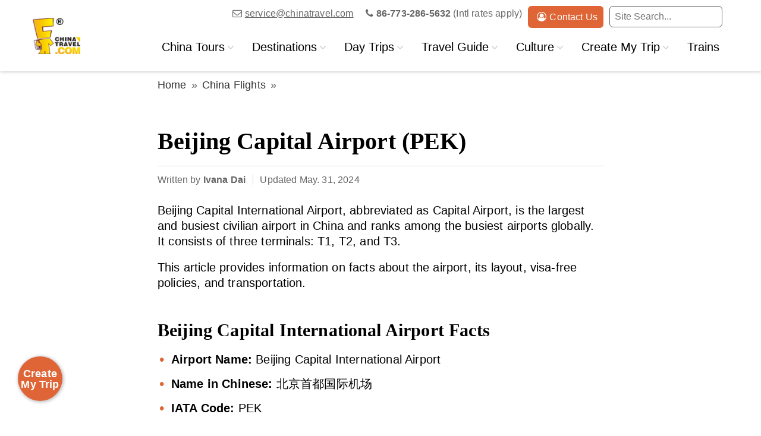

--- FILE ---
content_type: text/html
request_url: https://www.chinatravel.com/china-flights/beijing-capital-airport
body_size: 27591
content:
<!DOCTYPE html>
<html lang="en">
        <head>
        <meta charset="utf-8">
        <title>Beijing Capital International Airport (PEK), Location, Map, visa-free policies, and transportation</title>
        <meta http-equiv="X-UA-Compatible" content="IE=edge">
        <meta name="viewport" content="width=device-width, initial-scale=1">
        <meta content="yes" name="apple-mobile-web-app-capable">
        <meta name="apple-mobile-web-app-title" content="Beijing Capital International Airport (PEK), Location, Map, visa-free policies, and transportation">
                <meta name="keywords" content="">
        <meta name="description" content="Beijing Capital International Airport is the main airport in Beijing, this article is a guide about its facts, layout, transportation, and visa policy.">
        <!--@OG:IMAGE@--><meta property="og:image" content="https://images.chinatravel.com/allpicture/2015/05/1238038442c348f58c2e7612_cut_600x455_135.jpg"><meta property="og:image:secure_url" content="https://images.chinatravel.com/allpicture/2015/05/1238038442c348f58c2e7612_cut_600x455_135.jpg"><meta property="og:image:width" content="800"><meta property="og:image:height" content="450">         <!--@Meta_Robots@-->                <link rel="canonical" href="https://www.chinatravel.com/china-flights/beijing-capital-airport">
        <link rel="shortcut icon" href="/favicon.ico">
        <link rel="preconnect" href="//data.chinatravel.com">
        <link rel="dns-prefetch" href="//data.chinatravel.com">
        <link rel="dns-prefetch" href="//images.chinatravel.com">
        <link rel="dns-prefetch" href="//www.googletagmanager.com">
        <link rel="dns-prefetch" href="//www.googleadservices.com">
        <link rel="dns-prefetch" href="//www.google-analytics.com">
        <link rel="dns-prefetch" href="//connect.facebook.net">
        <link rel="dns-prefetch" href="//www.facebook.com">
        <link rel="dns-prefetch" href="//googleads.g.doubleclick.net">
        <link rel="dns-prefetch" href="//stats.g.doubleclick.net">
        <link rel=preload href='https://data.chinatravel.com/css/newcss3/fonts/fontawesome-webfont.woff2?v=4.7.0' as=font type='font/woff2' crossorigin />
        <link rel=preload href='https://data.chinatravel.com//css/newcss3/fonts/feather.woff2?1gafuo' as=font type='font/woff2' crossorigin />
        <!--@MAIN-CSS@--><style type="text/css">@font-face{font-family:'FontAwesome';src:url('https://data.chinatravel.com/css/newcss3/fonts/fontawesome-webfont.eot?v=4.7.0');src:url('https://data.chinatravel.com/css/newcss3/fonts/fontawesome-webfont.eot?#iefix&v=4.7.0') format('embedded-opentype'),url('https://data.chinatravel.com/css/newcss3/fonts/fontawesome-webfont.woff2?v=4.7.0') format('woff2'),url('https://data.chinatravel.com/css/newcss3/fonts/fontawesome-webfont.woff?v=4.7.0') format('woff'),url('https://data.chinatravel.com/css/newcss3/fonts/fontawesome-webfont.ttf?v=4.7.0') format('truetype'),url('https://data.chinatravel.com/css/newcss3/fonts/fontawesome-webfont.svg?v=4.7.0#fontawesomeregular') format('svg');font-weight:normal;font-style:normal;font-display: swap;}.fa{display:inline-block;font:normal normal normal 14px/1 FontAwesome;font-size:inherit;text-rendering:auto;-webkit-font-smoothing:antialiased;-moz-osx-font-smoothing:grayscale}.fa-facebook:before {content: "\f09a"}.fa-caret-down:before {content: "\f0d7"}.fa-caret-up:before {content: "\f0d8"}.fa-caret-left:before {content: "\f0d9"}.fa-caret-right:before {content: "\f0da"}.fa-angle-down:before {content: "\f107"}.fa-angle-left:before {content: "\f104"}.fa-angle-right:before {content: "\f105"}.fa-twitter:before {content: "\f099"}.fa-linkedin::before {content: "\f0e1";}.fa-youtube-play::before {content: "\f16a";}.fa-bars:before {content: "\f0c9";color: #333;margin: 5px 0 0 5px;font-size: 23px;}.fa-search:before {content: "\f002";}.fa-envelope-o::before {content: "\f003";}.fa-phone::before {content: "\f095";} .fa-user-circle-o::before {content: "\f2be";}.fa-envelope-o::before {content: "\f003";}.fa-phone::before {content: "\f095";}.fa-user-circle-o::before {content: "\f2be";}.fa-envelope::before {content: "\f0e0";}* {-webkit-box-sizing: border-box;-moz-box-sizing: border-box;box-sizing: border-box;}*:before,*:after {-webkit-box-sizing: border-box;-moz-box-sizing: border-box;box-sizing: border-box;}body {font-family: 'Calibri',sans-serif;font-size: 20px;line-height:1.65rem; color: #000; background-color: #fff; margin:0; font-weight:400; letter-spacing:0.01rem;}.container {max-width: 100%;margin-right: auto;margin-left: auto; padding: 0 15px;word-break:normal;}header .container {display: table;}@media (min-width: 768px) {.container {width: 760px;}}@media (min-width: 992px) {.container {width: 990px;}}@media (min-width: 1200px) {.container {width: 1200px;}}ul,li,dl {margin:0px; padding:0px; list-style:none;}h1,h2,h3,h4{line-height: 1.1; font-family: Times New Roman;}h4,h5,h6{ line-height: 1.1; color: inherit;}h1{margin-top:60px; margin-bottom:20px; font-size: 40px;}h2{margin: 50px 0 20px; font-size: 30px;}h3{margin: 25px 0 10px; font-size: 28px;}h4,h5,h6 { margin-top: 10px; margin-bottom: 10px;}h4 {font-size: 21px;}@media (max-width: 768px){h1{font-size:28px;margin-top: 30px;}h2{margin: 40px 0 20px; font-size: 26px;}h3{margin: 25px 0 10px; font-size: 22px;}}.bg-gray { background:#f2f2f2;}.font12 { font-size:12px;}.font14 { font-size:16px;}.font16 {font-size:18px;}.font18 {font-size:20px;}.font18 {font-size:20px;}.font20{font-size:20px;}.font22{font-size:22px;}.font24{font-size:24px;}.font26{font-size:26px;}.font30{font-size:30px;}.font36{font-size:36px;}.font-tnr {font-family: Times New Roman}.fontbold{ font-weight:bold;}.fontnormal {font-weight: normal;}.text-white,.text-white a {color: #fff;}.orange, .orange a,.baseprice,.baseprice a{ color: #df6536;}.color6 { color: #666;}.color8 { color: #888;}.m-top5{ margin-top:5px;}.m-top10{ margin-top:10px;}.m-top20 { margin-top:20px;}.m-top30 { margin-top:30px;}.m-top40 { margin-top:40px;}.m-top50 { margin-top:50px;}.m-top60 { margin-top:60px;}.m-bottom10 { margin-bottom:10px}.m-bottom15 { margin-bottom :15px;}.m-bottom25 { margin-bottom :25px;}.m-bottom50 { margin-bottom:50px;}.m-bottom60 { margin-bottom:60px;}.m-bottom20 { margin-bottom:20px;}.m-bottom30 { margin-bottom:30px;}.m-bottom80 { margin-bottom:80px;}.m-bottom100 { margin-bottom:100px;}.m-right10 { margin-right:10px;}.m-right20 { margin-right:20px;}.m-left10 { margin-left:10px;}.m-left20 { margin-left:20px;}.margin0 { margin:0px;}.mtop8 { margin-top:8px;}.radius6{ border-radius:6px;}.p0 { padding:0}.p10 { padding:0 10px}.pt10 { padding-top:10px;}.clear { clear:both;}p{ margin:0 0 18px;}a {color: #df6536;text-decoration: underline;}a:hover {text-decoration: none;}p strong {font-weight: 600;}.img-responsive, video, .table-responsive,.flex-row img {display: block;max-width: 100%;height: auto;overflow-x: auto;}.table-responsive {margin-bottom: 30px;}.pull-left{ float: left;}.pull-right{ float: right;}.pull-none { float:none;}.text-center { text-align: center;}.text-right { text-align: right;}.relative { position: relative;}.clearfix::after,clear::after {display: block; content: ""; clear: both;}.inline-block { display: inline-block}.btn-orange,.caption .btn-orange,.btn-base,.caption .btn-base,.container-details .btn-base {background: #df6536;padding: 0.6rem 2rem; display: inline-block; color: #fff;border-radius: 22px; line-height: 1.25rem;text-decoration: none;}.btn-orange:hover,.btn-base:hover,.container-details .btn-base:hover {background:#d75e2f; color:#fff;}.btn-white {background: #fff;padding: 0.8rem 2rem; display: inline-block; color: #000;border-radius: 22px; line-height: 1.25rem;text-decoration: none; }a .fa { margin-left: 5px;}a{outline:none;}button,input,optgroup,select,textarea {margin: 0; font: inherit; color: inherit;outline:none;-webkit-appearance: none;}button {overflow: visible; border: none;}button,select {text-transform: none;}button,tml input[type="button"],input[type="reset"],input[type="submit"] {-webkit-appearance: button;cursor: pointer;}textarea {overflow: auto;}.circle-ul li,.square-ul li,.common li{ padding-left:23px; position: relative; margin-bottom: 15px;}.circle-ul li::before,.square-ul li::before,.common li::before {content: "•";color: #df6536;left: 3px; top: 0px; font-size: 24px;position: absolute;}.flag-box{width:180px; height: 180px; position: absolute; overflow: hidden; left: 0; top: 0;}.flag-box i {position: absolute; font-size: 15px; font-style: normal; padding: 6px; line-height: 20px; text-align: center; width:160px; background-color: #df6536;color: #fff;-moz-transform: rotate(-45deg);-ms-transform: rotate(-45deg); -o-transform: rotate(-45deg);-webkit-transform: rotate(-45deg); transform: rotate(-45deg); left: -38px; top:25px;}.flag-box-xs { width: 100px; height: 100px;}.flag-box-xs i{left: -60px; top:10px;padding:0px;}#header{ background:#fff;box-shadow: 0px 1px 5px #ccc; z-index:99999;width:100%; position: relative; clear: both;}#logo{ margin-top:30px;width: 80px; height: auto;float: left; display: inline-block}.con-show { display:none;}.top-box { font-size:16px; color:#666;float:right; }.top-box ul{ margin-bottom: 15px; float: right;}.top-box li { float:left; margin-bottom:0; height:25px; display:block;padding:10px; position: relative;}.top-box li:last-child { padding-left:0px;}.top-box li:nth-child(3) { padding-left:0px;}.top-box li a { color:#666;}.top-box li a:hover { color:#df6536; text-decoration:underline;}.top-box li .fa { margin-right: 5px;}.top-box .btn-contactus { border-radius:6px; padding:10px; background: #df6536;line-height: 1rem;color:#fff; display:inline-block;text-decoration: none;}.top-box .btn-contactus:hover {background:#df6536;color:#fff; text-decoration: none;}.siteser {border: solid 1px #666; border-radius:6px; padding:1px 38px 1px 8px;width: 190px; height:36px}.siteser:hover {border: solid 1px #df6536;}.sitebtn { background:none; border:none; position:absolute; right:0px; top:0px; bottom:0px; padding:2px 10px 2px 10px;}.sitebtn-ser { width:19px; height:19px; background: url(/images/icon/all-icon.png) no-repeat -372px -635px ; display:inline-block; margin-bottom:-2px;}li:hover .sitebtn,.sitebtn:hover {background:#df6536; border-radius:0 6px 6px 0 ;}li:hover .sitebtn .sitebtn-ser,.sitebtn:hover .sitebtn-ser {background: url(/images/icon/all-icon.png) no-repeat -402px -635px ;}.siteser:focus { outline: none; }.topnav {color:#000; font-size:20px; z-index:99; float: right; display: inline-block; margin-top: 10px}.topnav ul { margin:0px 0px 0 10px; z-index:9999}.topnav li { display:block; float:left; padding:20px 15px;margin-bottom:0;text-align:center; border-bottom:solid 3px #fff; letter-spacing: 0px;line-height: 18px; height: 70px;}.topnav li a { color:#000; text-decoration:none; display:block;}.topnav li .fa {color: #ccc; margin-left: 4px; font-size: 18px;}.topnav li:hover { border-bottom:solid 3px #df6536;}.topnav li.active { border-bottom:solid 3px #df6536;}.topnav li.active a,.topnav ul li:hover a{color:#df6536;}.topnav ul li ul { display:none;}.topnav ul li:hover ul { background:#000; opacity: 0.85; position: absolute; top:120px;width:100%; padding:20px 0px 40px; left:0; margin:0; display: flex; flex-direction: row; flex-wrap:wrap;align-items: stretch;justify-content:center;}.topnav ul li ul li{text-align:left; font-size: 20px; font-weight: 400; padding:17px 0 18px 25px;position:relative; margin: 0 50px;height: auto;width: 23.5%;}.topnav ul li ul li::before { content: "●";font-size: 16px; line-height: 16px; color: #999; position: absolute; left: 0; top: 18px;} .topnav ul li:hover ul li a, .topnav li.active ul li a { color:#fff; display:block; font-size:18px;}.topnav ul li ul li a:hover { color:#df6536; }.topnav ul li ul li:last-child { border-bottom: none;}.topnav ul li:hover ul li { border-bottom:solid 1px #333;}#mian {margin-bottom: 70px;}.content-tm {background: #000;background: url(//data.chinatravel.com/images/homepage/shanghaifood-bg.jpg) no-repeat center;background-size: auto;background-size: cover;color: #fff; text-align: center; position: relative;min-height: 600px; }.content-tm .opacity-content{top: 0;display: flex; flex-wrap: wrap;align-items: center;justify-content: center;}.content-tm .opacity-content p{font-size: 28px;line-height: 1.6em; margin-bottom: 15px;}.content-tm .opacity-content .btn-borderwhite { border: solid 1px #fff; color: #fff; text-decoration: none; padding: 6px 30px 10px; margin-top: 30px; font-size: 24px; display: inline-block; font-weight: 300;}.content-tm-info .btn-borderwhite .fa { margin-left: 15px;}.content-tm-info .btn-borderwhite:hover { background: #fff; color: #df6536}#footer{background:#282c2f;padding-top:30px;font-size:16px; color:#fff; position: relative;}#footer a { color:#D7D7D7; text-decoration: none;}#footer a:hover { color:#fff; text-decoration: underline;}#footer .footer-left { width:40%; padding-right: 50px;}#footer .footer-left a{ text-decoration: underline; color: #fff;}#footer .footer-left .fa { margin-right: 15px;}#footer .footer-left .footer-title {font-size:28px;color: #fff; padding-top:35px; font-weight: bold; margin-bottom: 30px;}#footer .footer-left .footer-title img {float:left; margin-right: 20px; margin-top: -35px;}.fl-logo img {float: left; margin-right: 10px;}.footer-right{width:60%; margin-bottom: 20px; margin-top: 35px;}.pr-title {font-size:18px; color: #fff; margin-bottom: 30px;}#footer .footer-list { padding-bottom:20px; width: 33%; float: left;}.footer-about li { margin-bottom: 12px; position: relative; padding-left: 25px;}.footer-about li::before { content: ">";font-size: 12px; line-height: 16px; color: #df6536; position: absolute; left:-1px; top: 6px;} .media-box ul { display: inline-block;}.media-box span { margin-right: 15px; margin-bottom: 12px;}.media-box li { cursor:pointer; margin-bottom:30px; }.media-box li .fa {width:32px; height:32px; border: solid 2px #fff; border-radius: 50%; display: inline-block; text-align: center; line-height: 27px; font-size: 16px; margin-right: 15px;}.brands-logo {text-align: center;}.brands-logo img{ margin-bottom: 20px; display: inherit;}.footer-bottom{ background: #222; text-align: center; color: #999; padding: 10px; }.footer-bottom p { margin-bottom: 0;}.partner { margin:0 auto; display:inline-block;}.media-box ul { display: inline-block;}.media-box span { margin-right: 15px; margin-bottom: 12px;}.welogo-title {display: flex;justify-content: center;align-items: center; position: relative;width: 100%; font-size: 18px;}.welogo-title::after{content: "";position: absolute;top: 50%;left: 0; right: 0; height: 1px;background-color: #444; }.welogo-title span{background-color:#282c2f;padding: 0 10px; z-index: 1;}.welogo-box{display: flex; justify-content: center; padding-bottom: 15px;}.welogo-box a{margin: 0 20px;}@media (max-width: 768px){ #footer .footer-left { width: 100%; padding-bottom: 5px; margin-bottom: 20px; border-bottom: solid 1px #444;padding-right: 0;}#footer .footer-left .footer-title { margin-bottom: 15px;}#footer .footer-left .footer-title img {float:none;}.fl-logo img {float: none; margin:0 5px;} #footer .footer-list { border-top:solid 1px #444;padding: 20px 0; width: 100%}.footer-about li {padding-left: 20px;}.footer-about {padding-left:15px;}.media-box {padding-left:15px;}.brands-logo {text-align: center; margin-bottom:10px;}.brands-logo img{ width: 40%;height: auto;margin: 0 5px; display: inline-block;}.pr-title {margin-bottom: 15px;}.welogo-box {flex-wrap: wrap}.welogo-box a{margin: 0 ; text-align: center;}.welogo-box img{width: 80%; height: auto}}@media (max-width: 768px){ #header{ background: #fff;box-shadow: 1px 1px 6px 1px #ccc;position: fixed;width: 100%;top: 0;}}.headerbar a,nav a {text-decoration: none;}.topnavitailor {float: left;height: 40px;margin-top: 13px;}.topnavitailor .topnaviarrowdown {padding-left: 15px;padding-top: 1px;height: 27px;padding-right: 15px;}a.mobile-ser {position: relative;font-size: 22px;color: #666;padding: 0px 15px 0 0;}.mobile-ser .fa {margin-left: 0;}.siteSearch { margin-top: 40px; position: relative; }.siteSearch .strkeys {width: 100%;height: 40px;padding: 0 15px;font-size: 16px; border: none; border-radius: 20px; color:#000;}.siteSearch .submits {padding:0 11px;width:45px; text-align: center; position: absolute;right: 0px; line-height: 40px; background: none; border: 0; display: inline-block;}.fa-search::before {content: "\f002";}.siteSearch .submits .fa { padding-right: 8px; font-size: 24px; color: #000;}.toptailorarrow {margin-left: 10px;}.ctlogo {margin:5px 10px;position: relative;font-size:1.25rem; height: 43px; font-weight: 400; line-height: 35px; display: inline-block;text-align: center;width: calc(100% - 180px); padding-left: 10px;}@font-face {font-family: 'feather';font-weight: normal;font-style: normal;font-display: swap;src: url('https://data.chinatravel.com//css/newcss3/fonts/feather.eot?1gafuo');src: url('https://data.chinatravel.com//css/newcss3/fonts/feather.eot?1gafuo#iefix') format('embedded-opentype'), url('https://data.chinatravel.com//css/newcss3/fonts/feather.woff2?1gafuo') format('woff2'), url('https://data.chinatravel.com//css/newcss3/fonts/feather.ttf?1gafuo') format('truetype'), url('https://data.chinatravel.com//css/newcss3/fonts/feather.woff?1gafuo') format('woff'), url('https://data.chinatravel.com//css/newcss3/feather.svg?1gafuo#feather') format('svg');}.icon {font-family: 'feather';font-weight: normal;font-style: normal;font-variant: normal;line-height: 1;text-transform: none;-webkit-font-smoothing: antialiased;-moz-osx-font-smoothing: grayscale;speak: none;color: #fff;font-size: 22px;}.icon--arrow-left:before {content: '\e901';}.icon--cross:before {content: '\e117';}.menu {position: fixed;top: 120px;left: 0;width: 300px;height: calc(100vh - 120px);background: #1c1d22;z-index: 999999}.menu__wrap {position: absolute;top: 4em;bottom: 0;overflow: hidden;width: 100%;}.menu__level {position: absolute;left: 0;visibility: hidden;overflow: hidden;overflow-y: scroll;width: calc(100% + 50px);height: 100%;margin: 0;padding: 0;list-style-type: none;}.menu__level:focus {outline: none;}.menu__level--current {visibility: visible;}.menu__item {display: block;width: calc(100% - 50px);position: relative;}.menu__link {font-weight: 600;display: block;padding: 10px 15px;color: #bdbdbd;-webkit-transition: color 0.1s;transition: color 0.1s;font-size: 24px;}.menu__link[data-submenu]{ position: absolute; right: 0px; top: -5px; color: #1c1d22; font-size:0px;}.menu__link[data-submenu]::after {content: '\e904';font-family: 'feather';position: absolute;right: 0;padding: 0.25em 1.25em;color: #999; font-size: 24px}.menu__link:hover,.menu__link:focus,.menu__link[data-submenu]:hover::after,.menu__link[data-submenu]:focus::after {color: #999;}.menu__link--current::before {content: '\00B7';font-size: 1.5em;line-height: 0;position: absolute;top: 50%;left: 0.5em;height: 4px;color: #999;}[class^='animate-'],[class*=' animate-'] {visibility: visible;}.animate-outToRight .menu__item {-webkit-animation: outToRight 0.6s both cubic-bezier(0.7, 0, 0.3, 1);animation: outToRight 0.6s both cubic-bezier(0.7, 0, 0.3, 1);}@-webkit-keyframes outToRight {to {opacity: 0;-webkit-transform: translate3d(100%, 0, 0);transform: translate3d(100%, 0, 0);}}@keyframes outToRight {to {opacity: 0;-webkit-transform: translate3d(100%, 0, 0);transform: translate3d(100%, 0, 0);}}.animate-outToLeft .menu__item {-webkit-animation: outToLeft 0.6s both cubic-bezier(0.7, 0, 0.3, 1);animation: outToLeft 0.6s both cubic-bezier(0.7, 0, 0.3, 1);}@-webkit-keyframes outToLeft {to {opacity: 0;-webkit-transform: translate3d(-100%, 0, 0);transform: translate3d(-100%, 0, 0);}}@keyframes outToLeft {to {opacity: 0;-webkit-transform: translate3d(-100%, 0, 0);transform: translate3d(-100%, 0, 0);}}.animate-inFromLeft .menu__item {-webkit-animation: inFromLeft 0.6s both cubic-bezier(0.7, 0, 0.3, 1);animation: inFromLeft 0.6s both cubic-bezier(0.7, 0, 0.3, 1);}@-webkit-keyframes inFromLeft {from {opacity: 0;-webkit-transform: translate3d(-100%, 0, 0);transform: translate3d(-100%, 0, 0);}to {opacity: 1;-webkit-transform: translate3d(0, 0, 0);transform: translate3d(0, 0, 0);}}@keyframes inFromLeft {from {opacity: 0;-webkit-transform: translate3d(-100%, 0, 0);transform: translate3d(-100%, 0, 0);}to {opacity: 1;-webkit-transform: translate3d(0, 0, 0);transform: translate3d(0, 0, 0);}}.animate-inFromRight .menu__item {-webkit-animation: inFromRight 0.6s both cubic-bezier(0.7, 0, 0.3, 1);animation: inFromRight 0.6s both cubic-bezier(0.7, 0, 0.3, 1);}@-webkit-keyframes inFromRight {from {opacity: 0;-webkit-transform: translate3d(100%, 0, 0);transform: translate3d(100%, 0, 0);}to {opacity: 1;-webkit-transform: translate3d(0, 0, 0);transform: translate3d(0, 0, 0);}}@keyframes inFromRight {from {opacity: 0;-webkit-transform: translate3d(100%, 0, 0);transform: translate3d(100%, 0, 0);}to {opacity: 1;-webkit-transform: translate3d(0, 0, 0);transform: translate3d(0, 0, 0);}}.menu__breadcrumbs {font-size: 18px;line-height: 1;position: relative;padding: 25px 20px;}.menu__breadcrumbs a {font-weight: bold;display: inline-block;cursor: pointer;vertical-align: middle;letter-spacing: 1px;text-transform: uppercase;color: #fff;}.menu__breadcrumbs a:last-child {pointer-events: none;}.menu__breadcrumbs a:hover,.menu__breadcrumbs a:focus {color: #8182e0;}.menu__breadcrumbs a:not(:last-child)::after {content: '\e902';font-family: 'feather';display: inline-block;padding: 0 0.5em;color: #33353e;}.menu__breadcrumbs a:not(:last-child):hover::after,.menu__breadcrumbs a:not(:last-child):focus::after {color: #33353e;}.menu__back {font-size: 1.05em;position: absolute;z-index: 100;top: 0;right: 3.25em;margin: 0;padding: 1.365em 0.65em 0 0;cursor: pointer;color: #2a2b30;border: none;background: none;}.menu__back--hidden {pointer-events: none;opacity: 0;}.menu__back:hover,.menu__back:focus {color: #fff;outline: none;}.action {position: absolute;display: block;margin: 0;padding: 0;cursor: pointer;border: none;background: none;font-size: 1.1em;top: 1.25em;right: 1em;color: #45464e;}.action:focus {outline: none;}.action--close {display: none;}.action--close {display: block;}.menu {z-index: 999999;top: 0;width: 100%;height: 100vh;-webkit-transform: translate3d(-100%, 0, 0);transform: translate3d(-100%, 0, 0);-webkit-transition: -webkit-transform 0.3s;transition: transform 0.3s;}.menu--open {-webkit-transform: translate3d(0, 0, 0);transform: translate3d(0, 0, 0);}@media (max-width : 768px ){ .img-responsive { overflow-x: auto;}.mobile-blank{ height:53px; display:block;}}.topbar-right{ float: right; line-height: 53px;margin:0px 15px 0px 0;}.mobile-contact{border-left:solid 1px #f2f1f1; padding-left: 10px;}.mobile-contact .fa{ color: #666; font-size:22px; }.topbar-right a{ display: block; float: left;} .fa-user-circle-o::before {content: "\f2be";}#search-menu { height: auto; background: none;}.top-search { background: #1c1d22;; position: absolute; top: 0px; padding:30px 20px; left: 0; right: 0; color: #fff; z-index: 2;}.top-search a{color: #fff; text-decoration: none;}.fa-bars::before { color: #df6536;}.top-search .circle-ul li {margin-bottom: 18px}.banner{position: relative;display: flex; align-items: center;justify-content: center;}.carousel-caption{ color: #fff; position: absolute; width: 100%; text-align: center;font-size: 24px;text-shadow: 0 0 5px #333;}.carousel-caption a {color: #fff; text-decoration: none;}.carousel-caption .ads-title { font-size: 50px; font-weight: 700; line-height: 1.5em; letter-spacing: -2}.carousel-captiona.btn-white{color: #000; font-size: 16px;text-shadow: none; margin-top: 15px;}@media (max-width: 768px){.carousel-caption{font-size: 18px; padding: 0 15px;}.carousel-caption .ads-title { font-size: 28px; line-height: 1.2em;}}#main {margin-bottom: 70px;}.flex-row {display: flex; flex-direction: row; flex-wrap:wrap;align-items: stretch;justify-content: flex-start;clear: both; margin-right: -20px;}.mheight { min-height: 58px;}.flex-col-3,.flex-col-4,.flex-col-2,.flex-col-5 {margin-right: 20px;margin-bottom: 20px;display: flex;flex-flow: column; position: relative;}.flex-col-3 {width: calc((100% - 20px * 3) / 3);}.flex-col-4 {width: calc((100% - 20px * 4) / 4);}.flex-col-5 {width: calc((100% - 20px * 5) / 5);}.flex-col-2{width: calc((100% - 20px * 2) / 2);}.flex-col-6 {width: calc(100% / 6);justify-content: center; display: grid;}.box-show {box-shadow:0 0px 5px 0 rgba(0,0,0,.2);}.border-box { border: solid 1px #ccc;}.caption {padding:20px;flex: auto;display: flex;flex-flow: column;}.caption p{margin-bottom:15px;}.caption h3{ font-size: 24px;margin-top: 0; margin-bottom: 18px;line-height: 28px;}.caption h3 a,.caption a { text-decoration: none;color: #000;}.caption h3 a:hover {color: #df6536; background: none;}.caption .circle-ul li{ margin-bottom: 12px; line-height: 24px;}.caption-btn {width: 100%; text-align: center;margin-top: auto; margin-bottom: 0;} .caption-btn p{margin-bottom: 0;}.caption-btn .btn { margin-top:15px;}.flow-row { flex-flow: row;}.opacity-content{background-color:rgba(0,0,0,0.6);bottom:0px; position:absolute; left:0; right:0; padding:15px; text-align: center;}.container-details .flex-col-3 .opacity-content { padding:8px 15px;}.opacity-content h3,.opacity-content p{font-size: 20px; color: #fff; margin: 0; line-height: 24px; }.opacity-content p{font-size: 18px;}.opacity-content a,.container-details .flex-col-3 .opacity-content h3 a{ color: #fff; display: block; text-decoration: none;}.flex-pic img {filter: brightness(0.6);}.flexpic-text { color: #fff; position: absolute; width: 100%; text-align: center;font-size: 18px;top: calc(50% - 60px);text-shadow: 0 0 2px #333; line-height: 24px;}.flexpic-text h3 {font-size: 28px; color: #fff;}.flexpic-text a{ color: #fff; display: block;text-decoration: none;}.traveltips-left{width: 150px;}.traveltips-right { width: calc(100% - 170px); margin-left: 20px; margin-bottom: 20px;}.traveltips-right p{ margin-bottom: 10px; line-height: 24px;}.infotitle a{text-decoration: none;}.infotitle a:hover{color: #df6536;}.flex-slogan { width:45%; margin-right: 5%;}#CDSWIDSSP {width: 100%!important}.sloganinfo { margin-bottom: 20px; font-size: 18px;color: #666;}.slogantitle { font-size: 26px; margin-bottom: 15px; color: #333;}.flex-ta{width:50%;}.tripadvisor-logo { border-bottom: solid 1px #ccc; padding-bottom: 20px; margin-bottom: 30px; text-align: center; }.tripadvisor-logo i { line-height: 40px;}.avatar {display: flex; flex-direction: row; flex-wrap:wrap; margin-bottom: 15px;align-items: center;}.avatar img { border-radius:50%; margin-right:20px; width: 80px;}.avatar-title { font-size:24px;color: #000;width: calc(100% - 100px); margin-bottom: 0}.avatar-title a { color:#000; text-decoration: none;}.avatar-title a:hover { color:#df6536; text-decoration: none;}.avatar-info { position: relative; color: #666;}.quote { font-family:Georgia; color: #999; font-size: 60px;}.avatar-info p{font-size: 18px; margin-bottom: 10px;}.avatar-rating::before { color: #00aa6c;display: block; content: "\f111\f111\f111\f111\f111"; letter-spacing:2px;}.avatar-info { display: block;}@media (max-width: 768px){.flex-col-2,.flex-col-3,.flex-col-4,.flex-col-5,.flex-col-6 { width: 100%; margin-bottom:30px; margin-right: 0}.flex-row {margin-right: 0;}.mheight { min-height:24px;}.tripadvisor-logo { margin-top: 50px;}.vw-width { width: 100%;}.flex-col-xs-2{width: calc((100% - 20px * 1) / 2); margin-bottom: 30px; margin-right: 20px;}.flex-col-xs-3{width: calc((100% - 20px * 2) / 3); margin-bottom: 20px;margin-right: 20px;}.flex-col-xs-4{width: calc((100% - 10px * 3) / 4); margin-bottom: 30px;margin-right: 20px;}.flex-col-xs-2:nth-child(2n+0),.flex-col-xs-3:nth-child(3n+0),.flex-col-xs-4:nth-child(4n+0) { margin-right: 0;}}@media (min-width: 768px) and (max-width: 992px) {.flex-sm-col-2 {margin-right: 20px;width: calc((100% - 20px * 2) / 2);}}.container-details {max-width: 100%;margin-right: auto;margin-left: auto;}@media (min-width: 768px) {.container-details {width: 750px;}}@media (max-width: 768px) {.container-details { padding: 0 15px;}}.container-details h1,.container-main h1 { padding-bottom: 20px; position: relative; }.container-details h1::before,.container-main h1::before {content: '';position: absolute;left: 0px;bottom: 0px;width: 100%;height: 1px;background: #e1e1e1;}.container-details img {display: block;max-width: 100%;height: auto;overflow-x: auto;}.container-details h3 {font-size: 24px; margin-bottom: 20px; margin-top: 50px;}.container-details ul { margin-bottom: 18px;}.container-details a {color: #df6536;text-decoration: underline;}.container-details a:hover {color: #df6536; text-decoration: none;}figure { margin:0 0 30px;}figure:last-child { margin-bottom: 0;}figure img {display: block;max-width: 100%;height: auto;overflow-x: auto;}figcaption {font-style: italic;border-bottom: dotted 1px #ccc; padding:10px 0;color: #999;font-size: 16px;line-height: 20px; display: inline-block;}figcaption p{margin-bottom: 0;}.plan-font {font-style: italic; border-bottom: dotted 1px #ccc;padding: 6px;color: #999;}.container-details .caption { padding: 15px;}.container-details .caption p{margin-bottom:15px; line-height: 20px; font-size: 16px;}.container-details .caption p:last-child{margin-bottom:5px;}.container-details .flex-col-3 h3{ font-size: 20px; margin-top: 15px; margin-bottom: 15px;}.container-details .caption h3,.container-details .flex-col-3 .caption h3 { font-size: 20px; margin-top: 0; margin-bottom: 15px;}.container-details .caption h3 a,.container-details .flex-col-3 h3 a{ color: #000; text-decoration: none; border-bottom: none;}.container-details .caption h3 a:hover,.container-details .flex-col-3 h3 a:hover{ color: #df6536;}.container-details .caption ul {margin-bottom: 0;}.container-details .caption ul li {margin-bottom: 10px; line-height: 24px;}.container-details .caption .font20 a{ color: #000; text-decoration: none;}.container-details .caption .font20 a:hover{ color: #df6536;}.container-details .btn-orange {color: #fff; text-decoration: none; }.container-details .btn-orange:hover {color: #fff; text-decoration: none; }.container-details .flexpic-text h3 {font-size: 24px; color: #fff; margin-bottom: 12px; margin-top: 0;}.container-details .flexpic-text a{ color: #fff; display: block;text-decoration: none;}.container-details .opacity-content h3,.container-details .opacity-content p{font-size: 18px; color: #fff; margin: 0; line-height: 24px; }.container-details .opacity-content a{ color: #fff; display: block; text-decoration: none;}.factsimg {margin: 8px 0 10px 15px;float: right; position: relative; width: 320px; height: auto;}figure a,.flex-row a { border-bottom: none;}@media (max-width: 768px) {.factsimg{float:none; margin-top: 0; margin-left: 0; width: 100%;}.factsimg .img-responsive { width: 100%; height: auto;}}.factsimg .imgtxt a,.factsimg .opacity-content a {color: #fff;}.imgtxt {position:absolute; top:auto; bottom:0; left:0; right:0;}.imgtxtbg { position:absolute; bottom:0; background:#000; filter:alpha(Opacity=70); -moz-opacity:0.70; opacity: 0.70; width:100%; height:100%; z-index:1;}.imgtxt p {position:relative;padding:5px 10px; z-index:2; color:#fff; margin-bottom:0; text-align:center;}table,.con-table { background:#ccc;width: 100%;max-width: 100%;margin-bottom:20px; position:relative; text-align:center; font-size: 18px;display: table}table td,.con-table td { background:#fff; padding:8px 5px; }table th,.con-table th { background:#f2f2f2; padding:8px; text-align:center; border-bottom:solid 1px #ccc;} .video-box{position:relative}.speaker{background:url(//data.chinatravel.com/images/focus/chinese-new-year/speaker.png) no-repeat;width:21px;height:18px;display:inline-block;margin-bottom:-3px;margin-left:8px;text-decoration: none;}.video-btn{position:absolute;left:50%;top:50%;display:block;width:70px;height:70px;margin-left:-35px;margin-top:-35px;cursor:pointer;z-index:90}.music-col-left {margin-right: 20px;width:24%;margin-bottom: 20px; font-size: 16px;}.music-col-center {margin-right: 20px;width: calc((100% - 20px * 3) / 3);margin-bottom: 20px;font-size: 16px;}.music-col-right {margin-right: 0px;width: calc((100% - 20px * 2.46) / 2.46);margin-bottom: 20px;font-size: 14px; color: 666;}.toursnav { position: sticky; border-bottom: solid 1px #ccc; top: 0; background: #fff;z-index: 2; margin: 0 0 20px; box-shadow: 0 5px 5px -5px #ccc;}.toursnav ul {display: flex; flex-direction: row; flex-wrap:wrap;align-items: stretch;justify-content:space-between;clear: both; margin-bottom: 0;}.toursnav li { text-align: center; flex: 1; margin-bottom: 0; padding: 10px 0 0; position: relative;}.toursnav li + li::before {color: #ccc;content: "/"; font-size: 20px; text-align: left; font-weight: 300; position: absolute; left:-3px}.toursnav li a {color: #000; font-size: 18px; text-decoration: none; padding-bottom: 10px; display:inline-block; cursor:pointer}.toursnav li.active a {color: #df6536; border-bottom: solid 3px #df6536}.top-detailsprice { background: #f2f2f2;padding: 15px; text-align: center; margin: auto; width: 60%;}@media (max-width: 768px) {.toursnav {top: 53px; margin-left: -15px; margin-right: -15px; box-shadow: 0 2px 5px -5px #ccc inset, 0 5px 5px -5px #ccc;}.top-detailsprice{width: 100%;}.music-col-left,.music-col-center,.music-col-right {width: 100%;}}.top-toursinfo {color: #888; font-size: 20px; margin-bottom: 20px; margin-top: -15px; font-weight: 400; font-style: italic;}.top-days {padding-right: 10px;font-style: normal;}.top-days::after {content: "|"; color: #ccc;margin-left: 10px; font-size: 16px;}.daytours-list{position:relative; margin-bottom:20px; border:solid 1px #ccc; letter-spacing: 0;transition: transform .2s;}.daytours-list .daytours-title{outline: none;background:#f2f2f2; padding:12px 20px; padding-right: 50px; font-size:20px; position:relative; color: #000;}.daytours-title .orange{ margin-right: 8px; font-weight:500;}.daytours-info { padding:20px 25px;}.toursli li { position:relative; padding-left:28px; font-size:16px; color:#666; margin-bottom: 12px; line-height: 24px;}.tag {position: absolute; background-image: url(//data.chinatravel.com/images/icon/all-icon.png); background-repeat: no-repeat; display: inline-block;}.toursli li .activeities { background-position:-96px -497px; width:16px;height:14px; left:0; top:6px;}.toursli li .hotel { background-position:-122px -497px; width:15px;height:14px; left:0; top:6px;}.toursli li .meals { background-position:-146px -497px; width:13px;height:14px; left:0; top:6px;}.destination{background-position:-180px -213px;width:12px;height:16px;position:relative;margin-right:5px}.type{background-position:0 -521px;width:16px;height:16px;left:0;top:5px}.duration{background-position:-26px -521px;width:16px;height:16px;left:0;top:5px}.summary{background-position:-52px -521px;width:16px;height:16px;left:0;top:5px}.daytours-list li { margin-bottom: 10px;}.clusion-ul li,.cross-ul li{ padding-left:25px; position: relative; margin-bottom: 15px; }.clusion-ul li::before {content: "√"; font-size: 20px;color: #df6536; font-weight: 800;position: absolute;left: 0;} .cross-ul li::before,.clusion-ul li.cross-li::before {content: "×"; font-size: 20px;color: #999; font-weight:300; position: absolute;left: 0; } .inquirybutton {position: fixed; text-align: center;bottom:15px; padding: 10px 0 0;margin-left: -116px;left: 50%; width: auto;}.inquirybutton a {background: #df6536; padding: 0.35rem 2rem 0.5rem 2rem;display: inline-block; color: #fff; border-radius: 20px;text-decoration: none;}.inquirybutton a .fa { margin-top:6px;}.inquirybutton a:hover{color:#fff;}.bookingbox { background: #fff; position: relative;margin-bottom: -70px; padding-bottom: 70px; margin-top: 50px;}.bookingbox .btn-orange{ padding-top:15px; padding-bottom:15px; width: 40%; }.quick-inquiry { border-radius:6px; background:#f2f2f2; margin-bottom:20px; padding:2rem 6rem; border-top: solid 4px #c95222;}.quick-inquiry p{ margin-bottom: 0;}.quick-inquiry .btn-orange{ padding-top:12px; padding-bottom:12px; width: 60%}.input-group { width:100%; margin-bottom: 20px;} .btn-lg { padding:0; line-height:42px;}.quick-inquiry .input-group,.booking .input-group{position: relative;display: table; border-collapse: separate;width: 100%;}.quick-inquiry .form-control,.booking .form-control {font-size: 18px;}.quick-inquiry .input-group .form-control {border-radius:0 6px 6px 0 ;border-left:1px solid #f2f2f2;}.quick-inquiry .input-group-addon {border: 1px solid #ccc;border-right:none; position: relative; width: 55px; text-align: center;background: #fff;display: table-cell;border-radius:6px 0 0 6px ;}.booking { border-radius:6px;background:#f2f2f2; padding-bottom:20px; margin-bottom:25px}.bookingtitle { border-radius:6px 6px 0 0; text-align:center;position:relative; margin-bottom:20px; overflow: hidden;}.bookingtitle a { text-decoration:underline;}.booking-top {padding:1rem 1rem 0.3rem; text-align:left; background:#c95222; overflow-y: hidden; position: relative;color: #fff;}.bg-triangle {clear: both;width: 100%;height: 100px; border-top: solid 5px #c95222;background-color: #f2f2f2;position: relative;color:#fff;}.bg-triangle .bgarrow {position: absolute; left: 50%; top: -1px; margin-left: -100vw; width: 0; height: 0;border-left: 100vw solid transparent; border-right: 100vw solid transparent; border-top: 90px solid #c95222; z-index: 1; }.bg-triangle p{ position: relative;z-index: 2;}.bookinglist {margin:0.2rem 6rem 0.4rem; position:relative; padding-left:36px; padding-bottom:20px;}.booking p{ margin-bottom: 10px;}.booking .step { position:absolute;background:#df6536; border-radius:50%;width:28px; height:28px; left:0; top:2px; color:#fff; font-size:18px; text-align:center; line-height:28px; display:inline-block;}.bookinglist label { font-weight:normal;}.booking .btn-orange { width: 40%;}.calendar3{ background:url(/images/forms/calander-1.png) no-repeat 97% center #fff !important; cursor:pointer !important;}select{border:1px solid #fff;outline: none; appearance:none;-moz-appearance:none;-webkit-appearance:none;-ms-appearance:none;color:#666;background:url(/images/forms/down-arrow.png) no-repeat scroll 98% center #fff!important;}select:hover{-webkit-box-shadow:0 0 6px rgba(0, 150, 250, .4);-moz-box-shadow:0 0 6px rgba(0, 150, 250, .4);box-shadow:0 0 6px rgba(0, 150, 250, .4);border:1px solid #62b4ec;}select:focus{-webkit-box-shadow:0 0 6px rgba(0, 150, 250, .4); -moz-box-shadow:0 0 6px rgba(0, 150, 250, .4); box-shadow:0 0 6px rgba(0, 150, 250, .4);border:1px solid #62b4ec;}select:active{ -webkit-box-shadow:0 0 6px rgba(0, 150, 250, .4); -moz-box-shadow:0 0 6px rgba(0, 150, 250, .4);box-shadow:0 0 6px rgba(0, 150, 250, .4);border:1px solid #62b4ec;}@media (max-width: 768px) {.daytours-info { padding:15px;}.quick-inquiry { padding:2rem 1.5rem;}.booking-top {padding:1rem 1rem 0;}.bookinglist {margin:1.5rem;}.booking .btn-orange,.bookingbox .btn-orange { width:80%;}.bg-triangle .bgarrow {margin-left: -150vw; border-left:150vw solid transparent; border-right:150vw solid transparent; }}.input-group.margin0{margin-bottom: 0;}.type-box li { padding-left:40px; position:relative; margin-bottom:20px;}.type-box li span { background:url(/images/day-trip/daytrip-icon.png) no-repeat; position:absolute; display:inline-block; left:0; top:6px;}.type-box li span.duration { background-position:0 0; width:20px; height:20px;}.type-box li span.skip-line { background-position:-33px 0; width:22px; height:22px; top:3px;}.type-box li span.printed { background-position:-67px 0; width:19px; height:26px;}.type-box li span.instant { background-position:-101px 0; width:23px; height:24px;}.type-box li span.live-guide{ background-position:-135px 0; width:24px; height:22px;}.type-box li span.cancel{ background-position:-169px 0; width:23px; height:23px;}.tours-btn { border-radius:6px;box-shadow: 0 0 5px #ccc; padding:25px 0 ;display:block; font-size:20px;border: solid 1px #ccc; padding-left:130px; position:relative; text-decoration: none;}.tours-btn:hover {box-shadow: 0 0 5px #df6536;border: solid 1px #df6536; text-decoration:none; color:#333;}.train-icon { background-position:-507px -388px; width:95px; height:51px; left:20px; top:18px;}.flight-icon { background-position: -611px -382px; width: 91px; height: 55px; left:10px; top:10px;}.liriver-cruise,.impression,.cruise-icon {background:url(/images/icon/tickets-icon.png) no-repeat 0 0; width:95px; height:47px; margin-right:15px; display:inline-block;position: absolute; top:15px; left:20px;}.impression { background-position:-115px 0;}.cruise-icon {background-position: -234px -3px; }@media (max-width:992px){.tours-btn {font-size:18px; padding-left:125px; position:relative; text-align:left; }.train-icon { top:15px; }.cruise-icon { top:15px;}.liriver-cruise,.impression { top:15px;}}.text-none a {text-decoration: none;}.text-none a:hover {text-decoration: none;color:#df6536;}.weather-box { background:#6493c7; border-radius:6px; margin-top:60px; padding:20px 0;text-align:center; color:#fff;}.weather-nav { float:right; margin-top:-58px; position:relative; border-radius:6px;}.weather-nav li{ float:left; background:#ddd;line-height:32px; height:32px; border-radius:0 6px 6px 0;}.weather-nav li:first-child { border-radius:6px 0 0 6px;}.weather-nav li.acitve{background:#6493c7; color:#fff;}.weather-nav li a{ padding-left:15px; padding-right:15px; display:block; text-decoration:none;}.weather-nav li.acitve a{color:#fff;}.weather-left img { margin-top:44px;}.weather-left {position:relative; padding-bottom:30px; min-height:215px;}.weather-left .b-text { position:absolute; left:0; right:0; bottom:2px; font-size:14px;}.weather-list { border-left: solid 1px #85aad3; position:relative; padding-bottom:30px; min-height:215px; font-size:15px;}.weather-list .num { position:absolute; left:0; right:0; bottom:2px;}.weather-box p { margin-bottom:0; line-height:1.6em;}.city-name { margin-bottom:20px; font-size:18px; font-weight:700}.day { line-height:20px; height:20px; border-radius:10px; text-align:center; padding:0 12px; background:#50769f; font-size:14px; margin-bottom:30px; display:inline-block;}.weather-box .weather-num { font-size:40px; font-weight:300; line-height:100px;}@media (max-width:768px){.weather-left { margin-bottom:20px;}.weather-list {min-height:180px;}.xs-list { border:0;}.weather-list .num { font-size:13px;}}.weather-box img {width: 100% \9;max-width: 100%; height: auto; border-radius: 0px; display:inline-block;}.btn-daybtn {padding: 0.7rem 2.5rem;}#contentForms { position:relative; margin:30px auto 50px auto; color:#333; background: #fff; padding: 50px 70px; border-radius: 6px; box-shadow: 0 0 5px #ccc;}#contentForms h2 {font-size:24px; height:44px; line-height:44px; position:relative; margin-top:0; color:#333; border-bottom: solid 1px #fff;}.form-horizontal .form-group { position:relative;}.form-horizontal .control-label { font-weight:normal; color:#333;}.form-horizontal .form-group .r-red{ position:absolute; right:5px; top:-7px; color:#c30;}.ptop7 { padding-top:7px;}.form-box .input-group {position: relative;display:flex; border-collapse: separate;width: 100%;align-items: stretch;}.form-control { background: #fff; color: #333; padding: 10px 15px;border: 1px solid #ccc;border-radius: 6px;width: 100%;}.form-control:focus,.form-control:hover {border-color: #ccc; -webkit-box-shadow: inset 0 1px 1px rgba(0,0,0,.075), 0 0 8px rgba(204, 204, 204, .6); box-shadow: inset 0 1px 1px rgba(0,0,0,.075), 0 0 8px rgba(204, 204, 204, .6, .6);}.form-control::-moz-placeholder {color: #777; opacity: 1;}.form-control:-ms-input-placeholder {color: #777;}.form-control::-webkit-input-placeholder {color: #777;}.form-box .input-group .form-control {border-radius:0 6px 6px 0 ;border-left:1px solid #f2f2f2;}.form-box .input-group-addon {border: 1px solid #ccc;border-right:none;width: 55px; text-align: center;background: #f2f2f2;border-radius:6px 0 0 6px ;display: table-cell;position: relative}.form-box .input-group .input-group-addon:last-child {border-right: 1px solid #ccc;border-left:none;border-radius:0 6px 6px 0 ;display: table-cell;position: relative}.input-group-addon span { position: absolute; top: calc(50% - 8px); left:calc(50% - 6px);width:18px;height:16px;background: url(/images/forms/inquiry-icon.png) no-repeat;display:inline-block; }label { font-weight:normal;}.input-group .f-name { background-position: 0px -30px;}.input-group .f-email { background-position: -47px -30px;;}.input-group .f-nationality { background-position: -24px -30px;}.input-group .f-phone { background-position: -72px -30px; }.input-group .f-error { background-position:-98px -89px; width:11px; height:11px; margin-right:10px; margin-left:18px;}.input-group .f-message { background-position: -97px -30px;}.input-group .f-date {background-position: -121px -30px;}.input-group .f-number {background-position: -145px -30px;left: calc(50% - 8px);}.quick-inquiry2 {border-top:0; padding-top:0;margin-bottom:0;padding:0 2rem}.quick-inquiry2 .btn-orange{border-radius: 26px;padding-top: 14px;padding-bottom: 14px}.quick-inquiry2 .form-control{padding:12px 15px;}.radius6{border-radius: 6px;}.flatpickr-mobile {height:52px;}@media (max-width:768px){.quick-inquiry2 {padding:0 16px} .quick-inquiry2 .flex-col-2{margin-bottom: 20px;}}#Starting_Date[readonly] {background-color: #fff !important;cursor: pointer !important;}.red-border { border-color:#c30;}.red-border .input-group-addon,.red-border .form-control {border-color:#c30;}.red-border .f-name { background-position: 0px -86px; }.red-border .f-email { background-position: -47px -86px;}.red-border .f-nationality { background-position: -24px -86px; }.red-border .f-phone { background-position: -72px -86px; }.red-border .f-message { background-position: -98px -58px; }.form-group p { margin-bottom:0;}.p-top { padding-top:0;}@media (max-width: 768px) {#contentForms { padding:2rem 1.5rem;}}.col-label { margin-bottom:20px; display:table;}.col-label2 { margin-bottom:0px;}.col-label label {cursor: pointer;background:#fff;border:1px solid #d2d2d2; border-radius:6px;padding:5px; height:90px;display:table-cell;vertical-align:middle; text-align:center;}.col-label label small { color:#666; font-size:16px; display:block;line-height:18px; margin-top:5px; font-style: italic;}.col-label input { display:none;}.col-label .mgc:checked + label{ border: 2px solid #df6536; color:#333; padding:5px 9px; height:90px;}.col-label .mgc + label:hover,.col-label .mgc + label:focus{-webkit-box-shadow: inset 0 1px 1px rgba(0,0,0,.075), 0 0 8px rgba(204, 204, 204, .6); box-shadow: inset 0 1px 1px rgba(0,0,0,.075), 0 0 8px rgba(204, 204, 204, .6, .6);}.col-label .mgc:checked + label small { color:#666;}label { font-weight:normal;}.mgc + label:before{position: absolute; bottom:2px;right:2px; display: inline-block;content: ''; border: none; }.mgc + label:after {position: absolute; display: none; content: ''; }.mgc:checked + label:before{ animation-name: none; }.mgc:checked + label:before {width: 0; height: 0; border-bottom: 25px solid #df6536;border-left: 25px solid transparent; }.mgc:checked + label:after{ display: block; }.mgc + label:after {bottom: 4px;right: 6px;box-sizing: border-box;width: 6px;height: 12px;transform: rotate(45deg);border-width: 2px;border-style: solid; border-color: #fff;border-top: 0; border-left: 0;}#Starting_Date[readonly] {background-color: #fff !important; cursor: pointer !important;}.col-label.gender-col label {padding:5px 10px; height:52px; }.col-label.gender-col .mgc:checked + label{padding:4px 9px;height:52px;}.col-label input { padding: 0;}.contact-text { padding-bottom:100px;}.contact-text li { padding-left:40px; position:relative; margin-bottom:12px; font-size: 20px;}.contact-text li i.fa {color:#df6536;position:absolute; left: 0; top: 8px; font-size: 18px; width: 25px; text-align: center;}.contact-text li i.fa-map-marker,.contact-text li i.fa-clock-o {font-size: 22px; top: 5px;}.contact-text li a{ text-decoration: underline;}.contact-text li a:hover{color:#df6536;}.fa-clock-o::before { content: "\f017"; }.fa-fax::before {content: "\f1ac";}.fa-map-marker::before {content: "\f041";}.quick-inquiry2 .col-label label,.quick-inquiry2 .col-label .mgc:checked + label { height:60px;}.tailor-box { background: url(https://data.chinatravel.com/images/forms/tailor-made-bg2020.jpg) no-repeat bottom #f2f2f2; background-size:cover;-webkit-background-size:cover;-o-background-size:cover;background-attachment: fixed;margin-bottom:-70px; padding:60px 0;}#Starting_Date[readonly] {background-color: #fff !important;cursor: pointer !important;}#StartDate[readonly] {background-color: #fff !important;cursor: pointer !important;}.tailormade-list .flatpickr-mobile { height: 50px;}#ui-datepicker-div { font-size:100% !important;}.tailormade-box h2 { font-size:26px; margin-bottom:20px; margin-top:0; position: relative;}.tailormade-item { margin-bottom:25px;}.tailormade-list { margin-bottom:25px; padding:30px 40px; border-radius:6px; position:relative; z-index:2; background:#fff;box-shadow: 0 0 8px #999;}.tailormade-list.mb5 { margin-bottom:5px;}.form-box .input-group a:link {background-color: #eee; width: 80px; padding-left: 0; line-height: 45px; color:#000; text-decoration:none; font-size: 30px; ; }.form-box .input-group a:hover{color:#df6536; }.form-box .input-group .addon-num { border-radius:0;text-align:center; border-right:none;}@keyframes hover-color {from {border-color: #ccc; }to {border-color: #df6536; } }.magic-checkbox{ position: absolute;display: none;top:10px;}.magic-checkbox + label { position: relative;display: block; padding-left: 25px; cursor: pointer; vertical-align: middle;line-height: 20px; margin-top:5px; }.magic-checkbox + label:hover:before{animation-duration: 0.4s;animation-fill-mode: both;animation-name: hover-color; }.magic-checkbox + label:before {position: absolute; top: 0;left: 0; display: inline-block; width: 20px; height: 20px; content: ''; border: 2px solid #b6b6b6; background:#fff; }.magic-checkbox + label:after {position: absolute; display: none; content: ''; }.magic-checkbox:checked + label:before { animation-name: none; }.magic-checkbox:checked + label:after { display: block; }.magic-checkbox + label:before { border-radius: 3px; }.magic-checkbox + label:after {top: 2px;left: 7px;box-sizing: border-box;width: 6px;height: 12px;transform: rotate(45deg);border-width: 2px;border-style: solid; border-color: #fff; border-top: 0; border-left: 0; }.magic-checkbox:checked + label:before { border: #df6536; background: #df6536; }.tailormade-form { margin-top:40px; padding-top: 30px; border-top: outset 4px #f2f2f2;}.tm-title {color:#333; margin-bottom:8px; font-size:20px;}.tm-toptext { font-size:24px; color:#fff; text-align: center; margin-bottom: 50px;}.tailormade-list .btn {line-height:normal; padding-left: 40px; padding-right: 40px;}.tailormade-list .btn .fa { margin-left: 10px; font-size: 24px;}.tm-toptext {color:#fff; margin-bottom: 40px;}.tm-toptext h1 { margin-top: 0px; padding-top: 0px; color: #fff; padding-bottom: 0;}.container-details h1.form-h1 { margin-top: 0px; padding-top: 40px;padding-bottom: 0;}.tm-toptext h1::before,.container-details h1.form-h1::before {background: none;}@-ms-viewport {width: device-width;}.visible-xs {display: none;}@media (min-width: 768px) {.tailor-box .container-details {width: 950px;}}@media (max-width: 768px) {.visible-xs {display: block;}.visible-md {display: none;}.col-label { display:table;}.tailormade-box h2:before { left: -20px;}.tailormade-list {padding:10px;}.tailormade-list .ptop7 {margin-top:-20px; margin-bottom: 10px;}.tailor-box .container-details {padding: 0 5px;}.col-label2.m-bottom20 { margin-bottom:20px;}}.margin-b80 { margin-bottom:-80px;}.block{display: block;}.trainSearchBox { background: rgba(255, 255, 255, 0.9); position: absolute;bottom: 30px; padding:35px; width:750px; left: auto; right: auto; border-radius: 6px;}.trainSear-title { font-size: 30px; text-align: center; margin-bottom: 25px;}a.addRoute,a.deleteRoute{color:#000000; font-size:16px; text-decoration:none;display:inline-block; padding:5px 20px 5px 25px; position: relative;}a.addRoute{margin-right:8px;}a.addRoute:hover,a.deleteRoute:hover{ text-decoration:underline;}a.addRoute i,a.deleteRoute i { position: absolute; left: 0; top: calc(50% - 8px); font-family:Arial, "sans-serif";width: 16px; height: 16px; background:#df6536; border-radius: 50%; display: inline-block; text-align: center;color: #fff; font-size: 22px; line-height: 14px; }a.addRoute i{font-size: 14px; font-weight: bold;padding-left: 0.3px;}a.addRoute:hover i,a.deleteRoute:hover i{ text-decoration: none;}.nav-tabs {border-bottom: 3px solid #df6536;;height: 34px; margin: 0 0 20px 0; padding: 0;}.nav-tabs li{margin-bottom: 0px; padding-bottom: 0; margin-right:5px; float: left;list-style: none;height: 44px;}.nav-tabs li a{background:#aaaaaa; border:none; text-decoration:none; color:#fff; font-size:18px; padding:5px 5px; border-radius: 4px 4px 0 0;}.nav-tabs li.active a{background:#df6536;}.trainSearchBox .form-control {width:100%; box-sizing: border-box; height: 40px;padding: 8px 12px; font-size: 18px;line-height: 1.428571429;color: #555;background-color: #fff;background-image: none;border: 1px solid #ccc; border-radius: 4px; }.trainSearchBox .searchButtonLong{ background:#df6536; border-radius:4px; font-size:18px; letter-spacing: 1px; color:#fff; border:none; text-align:center; padding:3px 30px;cursor: pointer}.search-row {width: calc(100% - 100px); float: left}.searchLabel {float: left; width: 100px; font-size: 18px; padding-top:3px;}.addBtn {float: left;}.searchBtn { float: right;}@media (max-width: 768px) {.trainSearchBox {background:#f2f2f2; border-radius: 0px; width: auto; left: 10px; right: 10px; bottom: 10px; margin-left: auto;padding:15px; position:static; height:414px;}a.addRoute,a.deleteRoute{ margin-bottom: 10px;} .searchList { position: relative; padding-left: 0px;}.addBtn,.searchBtn { float: none; text-align: center;}.search-row {width:100%; float: none}.searchLabel { float: none; display: block;}}.flights-nav { border-bottom: solid 1px #ddd; margin-bottom: 30px;}.exchange{margin-left: -40px;width: 34px; height: 34px; margin-top: 2px}.flights-box .flex-row {margin-right: -40px;}.flights-box .flex-row .flex-col-2 {width: calc((100% - 40px * 2) / 2);margin-right: 40px;}.ButtonFlights {background:#df6536; border-radius:4px; font-size:18px; letter-spacing: 1px; color:#fff; border:none; text-align:center; padding:3px 50px;cursor: pointer}@media (max-width: 768px) {.flights-box .flex-row {margin-right: -20px;}.flights-box .flex-row .flex-col-2{width: calc((100% - 40px * 2) / 2); margin-right: 40px;margin-bottom: 20px;}}@keyframes hover-color {from {border-color: #909090; }to {border-color: #df6536; } }.magic-radio{ position: absolute;display: none;top:10px!important;}.magic-radio + label{ position: relative;display: block; padding-left: 25px; cursor: pointer; vertical-align: middle;line-height: 18px; margin-top:5px; }.magic-radio + label:hover:before{animation-duration: 0.4s;animation-fill-mode: both;animation-name: hover-color; }.magic-radio + label:before {position: absolute; top: 0;left: 0; display: inline-block; width: 18px; height: 18px; content: ''; border: 2px solid #909090; background:#fff; }.magic-radio + label:after{position: absolute; display: none; content: ''; }.magic-radio:checked + label:before{ animation-name: none; }.magic-radio:checked + label:before { border: 2px solid #df6536; }.magic-radio:checked + label:after{ display: block; }.magic-radio + label:before { border-radius: 50%; }.magic-radio + label:after {top: 5px;left: 5px; width: 8px;height: 8px;border-radius: 50%;background: #df6536; }.crumb {font-size: 18px; margin-top: 10px;}.crumb a { text-decoration: none; color: #333; padding-right: 8px; position: relative;}.crumb a::after {content: "»"; color:#666; margin-left: 8px;}.crumb a:hover {color: #df6536;}#youtubeVedio iframe { width:100%; height:422px;}@media (max-width: 768px){#youtubeVedio iframe { height:250px;}}.topcruise-pice {background: #fff1e8; text-align: center; padding: 10px 0; margin-bottom: 20px;}.topcruise-list {position: relative; padding-left: 100px; margin-bottom: 10px; font-size: 18px}.topcruise-list .topcruise-type {position: absolute; left: 0; top:4px; color: #000; width: 98px; text-align: right;font-weight: bold;}.topcruise-list .col-label { height: auto; position: relative; float: left; margin-left: 10px; display: inline-block; margin-bottom: 10px;}.topcruise-list .col-label label{ height: auto; border-radius: 0;padding: 4px 12px; font-size: 18px}.topcruise-list .col-label .mgc:checked + label{ height: auto; color: #000;padding: 3px 11px}.topcruise-list .col-label .mgc + label:hover,.topcruise-list .col-label .mgc + label:focus{-webkit-box-shadow: inset 0 1px 1px rgba(0,0,0,.0), 0 0 8px rgba(204, 204, 204, 0); box-shadow: inset 0 1px 1px rgba(0,0,0,.0), 0 0 8px rgba(204, 204, 204, 0, 0); border: solid 2px #df6536;padding: 3px 11px}.topcruise-list .mgc + label:after {bottom: 4px;right: 5px;box-sizing: border-box;width: 6px;height: 12px;}.topcruise-list .mgc:checked + label::before { border-bottom: 20px solid #df6536; border-left: 20px solid transparent;}.topcruise-list .btn-orange { padding: 10px 50px; font-size: 20px; margin-left: 10px; border-radius: 4px;}@media (max-width: 768px){.topcruise-list { padding-left: 0;}.topcruise-list .topcruise-type {position: static; width:100%; text-align:left; display: block;margin-bottom: 10px; }.topcruise-list .col-label {margin-left: 0; margin-right: 10px;}}.topcruise-btn {text-align: center; padding: 10px 0; margin-bottom: 20px;}.topcruise-btn .btn-orange { padding: 10px 50px; font-size: 20px; border-radius: 4px;}.cruiseday-box{ border-left: solid 3px #e5e5e5; margin-left:75px; padding-left: 15px; margin-top: 30px; }.cruiseday-col {padding-right: 30px;}.cruiseday-col:last-child {padding-right: 0px; padding-left: 30px;}.cruiseday-day li { position: relative; color: #666; font-size: 18px; margin-bottom: 8px;}.cruiseday-day li.cruiseday-title { font-size: 20px;color: #000;margin-bottom: 10px; margin-top: 15px;}.cruiseday-day li:first-child{margin-top: -15px;}.cruiseday-day .daytype {position: absolute; left: -95px;width: 60px; text-align: center;}.cruiseday-day li.cruiseday-title .daytype { background: #df6536; border-radius: 4px; padding: 2px 0; color: #fff;text-align: center;}.cruiseday-day li:last-child { margin-bottom: -15px;}.cruiseday-day li::after {content: ""; position: absolute;left:-24px; top: 8px;background: #fff; width: 14px; height: 14px; border: solid 3px #9d9d9d;border-radius: 50%; display: inline-block;} .cruiseday-day li::before {content: ""; position: absolute;left:-26px; top: 5px;background: #fff; width: 20px; height: 20px; border: solid 3px #fff;border-radius: 50%; display: inline-block;} .cruiseday-day li.cruiseday-title::after {left:-25px; top: 8px; width: 16px; height: 16px;border: solid 3px #df6536;} .cruiseday-day li.cruiseday-title::before {left:-27px; top: 6px;width: 22px; height: 22px;}@media (max-width: 768px){.cruiseday-col,.cruiseday-col:last-child {padding-left: 0px;padding-right: 0px;}}.paddng-form {padding: 1px 0 50px 0; background: #f2f2f2; margin-bottom: -70px;}.paddng-form .tailormade-box{border: solid 1px #ccc; background: #fff; padding: 20px 30px; border-radius: 6px;margin-bottom: 50px;}.paddng-form .tailormade-box h2 {margin-top: 30px;}.paddng-form .tailormade-box h3 {margin-top: 20px;}.form-box .container-details h1::before{ background: none;}.toursform-top { border-bottom: solid 1px #ccc; padding-bottom: 20px; margin-bottom: 30px;}.toursform-top img { float: left; width: 200px; margin-right: 30px;}.toursform-top p {margin-bottom: 8px;}.checkbox-ul li{ margin-bottom: 15px;}.checkbox-ul .magic-checkbox + label { padding-left: 35px; line-height: 26px;}.checkbox-ul .magic-checkbox + label::before { top: 5px; border: solid 2px #999;}.checkbox-ul .magic-checkbox:checked + label::before { border: #df6536;}.checkbox-ul .magic-checkbox + label::after { top: 7px;}.checkbox-ul .m-bottom10{ margin-bottom: 5px;}.input-directions { font-size: 17px; color: #888; margin-top: -20px;}.form-pricebox { background: #ffefe5; padding:20px 10px; text-align: center;}.btn-length { padding-left: 60px; padding-right: 60px; font-size: 22px;}@media (max-width: 768px){.toursform-top img {float:none;width:100%; margin-right:0; margin-bottom:15px;}}.topcruise-list .col-label .disable {color: #ddd; cursor: no-drop;}.btn-disabled {background: #ddd;padding: 0.8rem 2rem; display: inline-block; color: #fff;border-radius: 22px; line-height: 1.25rem;text-decoration: none;}.topcruise-list .btn-disabled { padding: 10px 50px; font-size: 20px; margin-left: 10px; border-radius: 4px;}.topicon { position: fixed; right: 1%; top: 80%; width: 48px; opacity:0.6;}.authorupdate { margin-top: -5px; margin-bottom: 30px; color: #666; font-size: 16px; line-height: 1em;}.authorupdate strong{ padding-right: 12px; margin-right:7px; border-right: solid 1px #ccc;}.whatnewbox { border: dotted 4px #666; position: relative; padding: 20px 20px 0; margin-bottom: 50px; margin-top: 50px; border-radius: 6px;}.whatnew { position: absolute; left: -30px; top: -35px;}.zodiacsignlist li {cursor: pointer;list-style: none;border: solid 1px #ccc;background: #fff; color: #000; text-align: center; padding: 10px 0; margin-bottom: 3px; width: calc((100% - 3px * 6) / 6);margin-right: 3px;display: flex;flex-flow: column; border-radius: 3px;}.zodiacsignlist li.active{background: #df6536;border: solid 1px #df6536; color: #fff;}.zodiacsignlist {display: flex; flex-direction: row; flex-wrap:wrap;align-items: stretch;justify-content: flex-start;clear: both; margin-right: -3px;}@media (max-width: 768px){.zodiacsignlist li{width: calc((100% - 3px * 4) / 4);}}.qrcode-box{border: dotted 2px #ccc; box-shadow: 0 0 15px #ccc; border-radius: 6px; padding: 20px 20px 0; margin-top: 50px; margin-bottom: 50px;}.flex-col-code{width: calc((100% - 20px * 3) / 1.5); margin-right: 20px; display: flex; flex-flow: column; position: relative; padding: 40px 20px 0 20px; text-align: center;}.guidetous-box {border: dotted 4px #df6536; position: relative; padding: 25px 25px 0; margin-bottom: 50px; margin-top: 50px; border-radius: 6px; box-shadow: 0 0 10px #ccc;}.guidetous-box h2 {margin-top: 0; margin-bottom: 35px; font-style: normal; text-align: center;}.guidetous-box ul{margin-bottom: 15px;}.guidetous-box li { border-bottom: solid 1px #ccc; padding-bottom:10px; position: relative; padding-left: 80px; margin-top:10px}.g-day {background:#df6536; border-radius: 6px; padding: 1px 0; color: #fff; text-align: center; position: absolute; left: 0; top: -2px; width: 65px;}.qrcode2-box .flex-col-code{ padding: 10px 20px 0 20px;}.flex-col-code .font26 { line-height: 36px;}.highlightsbox {background: #ffcbb7; padding:20px 20px 0; border-radius: 6px;}.highlightsbox h2{ margin-top: 0;}.highlightsbox-info {display: flex; }.highlights-ul {flex-grow:2;}.right-code {flex-grow:1; text-align: center;padding: 0 20px;}.right-code img {display: initial; width: 100%;}.flex-col-left{width: calc(100% - ((100% - 20px * 3) / 3) - 20px); padding-right: 20px;}.flex-code,.qrcode-box .flex-code{display: flex; flex-flow: column; position: relative;text-align: center;align-self: center; margin-bottom: 0;}.flex-img,.qrcode-box .flex-img {display: flex;flex-direction: row;}.flex-img img{ display: inline-block; margin-left: 15px; max-height: 185px;}@media (max-width: 768px) { .flex-col-code { width: 100%;margin-bottom:0px; margin-right: 0; padding-top: 10px; }.code-img{text-align: center;display: block}.code-img img {text-align: center; display: initial }.flex-col-left{width:100%; padding-right: 0;}.flex-img img{ width: 40%;}.highlightsbox-info {display: block;}.right-code {text-align: center;padding: 0px; padding-bottom: 5px;}.right-code img {width: 150px;}}.container-main {max-width: 100%;margin-right: auto;margin-left: auto; padding: 0 15px;clear: both;}.container-main .banner {justify-content:flex-start;}.container-main .container-details {width: 750px;display: flex;flex-flow: column;margin-left: 0;}.container-right {width:calc(100% - 810px);display: flex;flex-flow: column; margin-top: 50px;}@media (min-width: 768px) {.container-main {width: 750px;}}@media (min-width: 992px) {.container-main {width: 750px;}}@media (min-width: 1200px) {.container-main {width: 1200px;}}@media (max-width: 1200px) {.container-main .container-right{width:100%;} }@media (max-width: 768px) {.container-main .container-details {width:100%; max-width:750px; padding: 0; }}.train-search { border-radius:6px; padding:10px 20px; background:#f2f2f2; margin-top: 30px; margin-bottom:30px;}.train-search h3 { margin-top: 5px;}.train-search .nav-tabs ul{height: 33px;}.train-search .nav-tabs li a{color:#fff; padding:6px 8px; font-size: 18px;}.train-search .nav-tabs li a:hover{color: #fff;}.train-search .form-control { padding: 6px 15px}.train-search .btn-orange {border-radius: 6px; padding: 10px;}.calendar2 {background: url(/images/icon/calendar.png) no-repeat 96% center #fff;cursor: pointer;}.search-train {background-position: -507px -388px; width: 95px; height: 51px; position:static; margin-bottom:-15px; margin-right:10px;}.train-title { text-align:center; font-size:20px;}.search-icon {background-position: -182px -180px;width: 18px; height: 18px; position:static; margin-left:10px; margin-bottom:-2px;}.train-search .btn-orange{display: block; width: 100%;}@media (max-width: 768px){.train-search .flex-col-4{margin-bottom: 20px;}.train-search .btn-orange{display: block; width: 100%;}.train-search .nav-tabs li a{ padding:6px;}}.caption-n {padding:20px;flex: auto;display: flex;flex-flow: column;}.caption-n p{margin-bottom:15px;}.caption-n h3{ font-size: 24px;margin-top: 0; margin-bottom: 18px;line-height: 28px;}.caption-n h3 a,.caption a { text-decoration: none;}.caption-n h3 a:hover {color: #df6536; background: none;}.review-box{ background: #f1f1f1; margin-bottom: -70px;}.review-box2 {margin-bottom: 50px;background: #f1f1f1;padding: 20px; display: flex;}.review-left{ width: 180px;text-align: center;font-style: italic; font-size: 18px; margin-top: 30px;}.review-left P {margin-bottom: 10px; text-align: center;}.review-right{display: flex;white-space: nowrap;width: calc(100% - 210px);align-items:stretch; margin-left: auto;}.review-item {width: calc((100% - 20px * 3) / 3);padding: 30px 5px 80px 5px;flex: none;position: relative; text-align: center;font-style: italic;background: url(/images/icon/lquote.png) no-repeat 0px 0px; font-size: 18px; line-height: 22px; display: inline-block;white-space:normal;}.review-title {font-weight: bold; font-size: 22px;height: 45px;display: -webkit-box;-webkit-line-clamp: 2;-webkit-box-orient: vertical; overflow: hidden; }.review-info {display: -webkit-box;-webkit-line-clamp: 5;-webkit-box-orient: vertical; overflow: hidden; padding: 0;line-height: 1.44rem;margin-bottom: 15px;}.review-member{ position: absolute; bottom: 0;left: 30px;right: 30px;}.review-member p {margin-bottom: 2px;}.f-rating:before{content: "•••••";color: #00aa6c; font-size:50px; letter-spacing: -7.5px; margin-left: -10px;}.container-details .review-box2{display: block;}.container-details .review-left,.container-details .review-right{width:100%;}.container-details .tripadvisor-logo{border-bottom: solid 1px #ccc; padding-bottom: 20px; margin-bottom:20px; }@media (max-width: 768px){.review-box2 {display: block;}.container-details .tripadvisor-logo{margin-top: 0;}.review-left{ width: 100%; margin-bottom: 30px; margin-top: 0}.review-right{width: 100%; }.flex-row .review-item{width: 100%;margin-bottom: 30px; margin-right: 0;}.review-title {height: auto;}}.icon-row {text-align: center;}.icon-row img,.container-details .icon-row img{display: initial}.icon-row .i-title{margin-top:0; margin-bottom:10px; font-weight:bold}.fixed-tm{position: fixed; bottom: 45px; left: 30px; background: #df6536;width: 75px;height: 75px; border-radius: 50%; box-shadow: 1px 1px 4px 2px #ccc;padding-top: 20px;font-size: 18px;font-weight: bold;line-height: 18px;text-align: center}.fixed-tm a{color:#fff; text-center:center; text-decoration:none; }@media (max-width: 768px){.fixed-tm {width: calc(100% - 40px);margin: 0 20px;height: 38px; border-radius:19px;;line-height: 38px; padding-top: 0; bottom: 15px;left: 0;}}.sticky-box { position: sticky; top: 1rem; right: 0; z-index: 2;}.right-nav a{text-decoration: none; color: #000;}.right-nav li{padding-left:20px; position: relative; margin-bottom: 12px; }.right-nav li li{font-size:18px; line-height: 22px; margin-bottom: 10px;padding-left:15px;}.right-nav li li:first-child {margin-top: 8px;}.right-nav li li .fa {color: #999; position: absolute; left: -2px; top: 3px;font-size: 16px;}.right-nav>li::before { content: "●";font-size: 17px; line-height: 17px; color: #999; position: absolute; left: 0; top: 4px;}.right-nav li.active a{text-decoration: none; color: #df6536; font-weight: bold;}.right-nav li.active::before {color: #df6536;}.right-nav li.active li a{color:#000; font-weight: normal;}.right-nav li li.active a{color:#df6536; font-weight: bold;}.right-nav li li.active .fa {color: #df6536; }.right-nav li a:hover {color: #df6536; }.container-main .container-details .inquirybutton{margin-left: -324px}.font-through{text-decoration: line-through;}.magnifier-box {position: absolute; left: 10px; top: 10px;text-align: center;}.magnifier-box a {background-color:rgba(0,0,0,0.75);color: #fff; text-decoration: none; font-size: 30px; width: 30px; height: 30px; margin-bottom:5px; display: block;}.magnifier-box a:hover {background-color:rgba(223,101,54.75);color: #fff; text-decoration: none; }.opacity-gray {background-color:rgba(242,242,242,0.95);bottom:0px; position:absolute; left:0; right:0; padding:10px 5px; text-align: center;}.opacity-gray .review-item{width:100%; text-align: left; padding-top: 5px; padding-bottom:0px; padding-left: 38px; padding-right: 70px;}.opacity-gray .review-item p{margin-bottom: 5px;}.re-logo{background: #fff; width: 48px; height: 48px;border-radius: 50%; text-align:center;padding: 9px 5px 5px; position: absolute; right: 5px; top:calc(50% - 24px)}.container-details .xscroll-box {padding:0px; background: #fff; margin-bottom: 50px;}@media (max-width: 768px){.container-main .container-details .inquirybutton{margin-left: -116px;}.opacity-gray .review-item{ padding-right: 5px;}.re-logo {display: none;}.container-details .tripadvisor-logo img {float: none;display: initial;}.container-details .tripadvisor-logo i {display: block}}.right-box { margin-bottom:20px; }.pbox20 {padding: 20px;}.right-box .caption{padding-bottom:10px;}.right-box .caption .btn-orange { padding: 0.6rem 2rem; margin-top: 0;}.right-box .caption p{margin-bottom: 10px;}.border-2 {border: solid 2px #666}@media (max-width: 1200px) {.invisible-xs{display: none;} }.photo-box{cursor: pointer;background: #2c2c2c}.photo-more{ background: #2c2c2c; color:#fff; padding: 10px 20px; text-align: right;}.picon {background:url(/images/icon/photo-icon.png) no-repeat 0 0; display:inline-block;position: absolute;}.left-prev{ background-position:-59px -59px; width: 35px; height: 35px; position: relative;cursor: pointer}.right-next {background-position: -127px -59px; width: 35px; height: 35px; position: relative;cursor: pointer}.photo-more span{background-position: 0px -66px; width: 26px; height: 21px; margin-left: -35px; margin-top: 2px;}.photo-more a{color: #fff; text-decoration: none;border-bottom: solid 1px #fff;}.photoshow-bg {background: #000;opacity: 0.6;position: absolute; left: 0px; top: 0px; width: 100%; height: 100%; z-index:9999999 }.photoshow-box { width:980px;opacity:1; padding:30px 40px;background: #fff;position: absolute; top:100px; border-radius: 8px; left: calc(50% - 500px);z-index:99999999}.phototitile {font-size: 24px; font-weight: bold;margin-bottom: 18px; padding-bottom: 0;}.photo-show .action { top:-20px; right: -20px; background: #fff; width: 50px; height: 50px; border-radius: 50%; text-align: center;}.photo-show .action,.photo-show .action .icon{ color: #333;}.photoshow-left {flex-basis:700px;margin-right: 40px;background: #2c2c2c;}.photoshow-right {flex-basis: calc(100% - 760px);}.photo-caption {background: #2c2c2c;padding: 15px 20px; color:#fff;display: flex; flex-direction: row; flex-wrap: wrap; align-items: stretch; justify-content: flex-start}.photo-txt{flex-basis:500px;padding-right: 15px;}.photo-page{flex-basis: calc(100% - 500px);}.photo-page li {float: left; line-height: 35px; padding: 0 5px;list-style: none;}.photoshow-box ul{margin: 0;padding:0}.photoshow-right li {cursor: pointer; margin-bottom: 10px;list-style: none;}.photoshow-right li img {filter: brightness(0.3);}.photoshow-right li.active img {filter: brightness(1);}.photoshow-right li:hover img {filter: brightness(0.6);}.right-page {background: #2c2c2c; height: 40px; text-align: center; line-height: 40px; margin-bottom: 10px; cursor: pointer}.right-page:last-child{margin-bottom: 0;}.top-prev{ background-position:0px 0px; width: 44px; height: 18px; position: relative;}.bottom-next {background-position: -126px 0px; width: 44px; height: 18px; position: relative;}@media (max-width: 750px){.photoshow-box {width: 95%;left:auto;right: auto; padding:20px;}.photo-show .action {right: 0;}.photoshow-left {flex-basis:100%;margin-right: 0px;}.photoshow-right {display: none;}.photo-txt{flex-basis:100%;padding-right:0px; text-align: center; margin-bottom: 15px;}.photo-page ul {display: inline-block; margin: 0 auto}.photo-page{flex-basis:100%; text-align: center;}}.oopsbox {width:80%;text-align:center; margin:60px auto 80px auto;}.oopsbox img {display:inline;}.oopsbox h1 {font-family:'Calibri',sans-serif; margin-bottom: 0; margin-top: 30px;}.oopsbox h1::before{background:none;}.oopsbox .btn{padding-left: 20px; padding-right: 20px;}@media (max-width: 768px){.oopsbox{ width: 100%}}.card-box{ box-shadow: 0 0 15px #ccc; border-radius: 6px; padding:15px; margin-bottom: 50px; display: flex;}.card-img { width:290px;}.card-info{ width: calc(100% - 310px); display: flex;flex-flow: column; margin-left: auto;}.card-title{font-family: Times New Roman; font-size: 24px; font-weight: bold; margin-bottom: 10px;}.card-title a{text-decoration:none;color: #000;}.card-ul {margin-bottom: 20px;}.card-ul li{background:#f3f3f3; color: #666;padding:0.2rem 0.8rem; display: inline-block; border-radius:22px; margin-right:1px; margin-bottom:5px;font-size: 18px;}.card-ul li.card-day{background:#ffe5da; color: #df6536;}.card-price{margin-top: auto;display: flex;}.card-price strong {margin-left: 5px;}.card-price .btn {margin-left: auto; padding:0.3rem 0.8rem; display: inline-block; color: #fff; border-radius:22px; font-size: 18px;line-height: 1.25rem; text-decoration:none;}@media (max-width: 768px){.card-box { display: block;}.card-ul {margin-bottom: 20px;}.card-img, .card-info { width: 100%}.card-info{ margin-top: 15px;}}ul + h2 {margin-top: 50px;}ul + a + h2 {margin-top: 65px;}.container-details h2 + h3 {margin-top: 20px;}.table-responsive + h2 { margin-top: 30px;}.faq-list{border-bottom: solid 1px #ccc;transition: transform .2s;}.faq-list summary{outline: none; cursor: pointer;background:#fff; padding:16px 30px 16px 0px; font-size:24px; position:relative; color: #000;list-style: none; }.faq-list summary::-webkit-details-marker {display: none; }.faq-list summary::before {content: "+"; position: absolute ;right: 5px; font-size: 28px;top: calc(50% - 13px);}.faq-list[open] summary::before {content: "-"; font-size: 40px;top: calc(50% - 15px);}.faq-con { color:#333;}.daytours-box{position: relative;display: flex;flex-direction: row;flex-wrap: wrap; align-items: stretch; justify-content: flex-start;clear: both;}.daytours-left{ background: #f2f2f2; width: 70px; padding:0px 8px; margin-bottom: 20px;}.daytours-left ul {position: sticky; top: 0px;}.toursnav ~ .daytours-box .daytours-left ul{top: 50px;}.toursnav ~ .daytours-box .daytours-right [id] {scroll-margin-top: 50px;}.daytours-right{width: calc(100% - 80px); margin-left: auto;position: relative}.daytours-left li{margin-bottom:0px}.daytours-left li:first-child{margin-top: 10px;}.daytours-left input {display: none}.daytours-left label {height: 32px; color: #000;padding:0px; width: 100%; display: inline-block;border-radius:6px;font-size: 18px; line-height: 32px; text-align: center; cursor: pointer;}.daytours-left a{text-decoration: none;color: #000;}.daytours-left li:hover label { border: solid 1px #ccc; line-height: 30px; }.daytours-left li input:checked + label {color:#df6536; border: solid 1px #df6536; line-height: 30px; }.daytours-left li input:checked + label a{color:#df6536;}@media (max-width: 768px){.daytours-left{width:55px;}.daytours-left ul {top: 55px;}.daytours-right [id] {scroll-margin-top: 55px;}.toursnav ~ [id] {scroll-margin-top: 70px;}.toursnav ~ .daytours-box .daytours-left ul{top: 105px;}.toursnav ~ .daytours-box .daytours-right [id] {scroll-margin-top: 105px;}.daytours-right{width: calc(100% - 55px);}}.thankyoubox { background: #fff; padding: 50px 0;}.thankyoubox .container-details{padding-bottom: 0;}.thankyou-top { text-align: center; padding-bottom: 20px;}.container-details .thankyou-top h1 {margin-bottom: 0px; margin-top: 0; padding-bottom: 15px; font-family: 'Calibri',sans-serif;}.container-details .thankyou-top h1::before {background: none;}.container-details .thankyou-top img {display: inline-block;max-width: auto;height: auto;overflow-x: auto;}.contact-text { padding:30px; background: #f2f2f2; border-radius: 6px;}.contact-text ul{margin-bottom: 0;}.contact-text li { padding-left:40px; position:relative; margin-bottom:12px; font-size: 20px;}.contact-text li:last-child{margin-bottom:0px;}.contact-text li a{ text-decoration: underline;}.contact-text li i{ background: url(/images/icon/form-icon.png) no-repeat;display:inline-block;width:27px;height:27px;position: absolute;left: 0; top:0px;}.contact-text li i.f-name { background-position: 0px 0px;}.contact-text li i.f-email { background-position: -35px 0px;}.contact-text li i.f-phone { background-position: -140px 0px;}.contact-text li i.f-fax { background-position: -245px 0px;}.contact-text li i.f-address { background-position: -280px 0px;}.contact-text li i.f-time { background-position: -315px 0px;}.payment-item{ box-shadow:0 0px 5px 0 rgba(0,0,0,.2); margin-left: auto;margin-right:auto; border-radius: 6px;padding: 10px 30px; display: inline-block; margin-top:10px }.payment-item ul{display: flex;flex-direction: row;margin-bottom: 0;}.payment-item li {flex-grow: 1;margin-right: 30px;}.payment-item li:last-child {margin-right: 0;}.booking-steps { display: flex; justify-content: space-between;position: relative; margin: 30px 0;}.booking-steps::before {content: '';position: absolute;top: 1.1rem;left: 5rem;right: 5rem;height: 8px; background: linear-gradient(to right, #34c759 var(--progress, 60%), #ddd var(--progress, 0%)); z-index: 1;}.step {display: flex;flex-direction: column;align-items: center;position: relative;z-index: 2;}.step-number {width: 2.3rem;height: 2.3rem;border-radius: 50%;background: #ddd; color: #666;display: flex; align-items: center;justify-content: center;font-weight: bold; margin-bottom: 0.5rem;}.step-name {color: #888}.step.active .step-number,.step.completed .step-number { background: #34c759;color: white;}.step.active .step-name { color: #34c759;font-weight: bold;}.step.completed .step-name {color: #000;}@media (max-width: 768px){.payment-item {width: 100%;}.payment-item ul{flex-direction: column;}.payment-item li {margin-right: 0;margin-bottom: 10px; text-align: left}.payment-item li:last-child {margin-bottom: 0;}.booking-steps { flex-direction: column;}.booking-steps::before {top: 1rem;bottom:2rem;left:1rem;right:auto;width: 8px; height: auto;background: linear-gradient(to bottom, #34c759 var(--progress, 60%), #ddd var(--progress, 0%)); z-index: 1;}.step {flex-direction: row;align-items: flex-start;margin-bottom: 10px;}.step-number { margin-right: 0.5rem;}.step-name{padding-top: 6px}}</style>        <!--@ADDON-CSS@-->        <!--@CONSTRUCTION-CODE@-->        <!-- Google Tag Manager -->
        <script>(function(w,d,s,l,i){w[l]=w[l]||[];w[l].push({'gtm.start':
        new Date().getTime(),event:'gtm.js'});var f=d.getElementsByTagName(s)[0],
        j=d.createElement(s),dl=l!='dataLayer'?'&l='+l:'';j.async=true;j.src=
        'https://www.googletagmanager.com/gtm.js?id='+i+dl;f.parentNode.insertBefore(j,f);
        })(window,document,'script','dataLayer','GTM-TX4QFJ8');</script>
        <!-- End Google Tag Manager -->
        <!-- Bing AD   -->
        <script>(function(w,d,t,r,u){var f,n,i;w[u]=w[u]||[],f=function(){var o={ti:"187205680",enableAutoSpaTracking:!0};o.q=w[u],w[u]=new UET(o),w[u].push("pageLoad")},n=d.createElement(t),n.src=r,n.async=1,n.onload=n.onreadystatechange=function(){var s=this.readyState;s&&s!=="loaded"&&s!=="complete"||(f(),n.onload=n.onreadystatechange=null)},i=d.getElementsByTagName(t)[0],i.parentNode.insertBefore(n,i)})(window,document,"script","//bat.bing.com/bat.js","uetq");</script>
        <!-- ENd Bing AD   -->
        <!-- Facebook Pixel Code -->
        <script>!function(f,b,e,v,n,t,s){if(f.fbq)return;n=f.fbq=function(){n.callMethod?n.callMethod.apply(n,arguments):n.queue.push(arguments)};if(!f._fbq)f._fbq=n;n.push=n;n.loaded=!0;n.version='2.0';n.queue=[];t=b.createElement(e);t.async=!0;t.src=v;s=b.getElementsByTagName(e)[0];s.parentNode.insertBefore(t,s)}(window,document,'script','https://connect.facebook.net/en_US/fbevents.js'); fbq('init', '1150310770456840'); fbq('track', 'PageView');</script><noscript> <img height="1" width="1" src="https://www.facebook.com/tr?id=1150310770456840&ev=PageView&noscript=1"/></noscript>
          <!-- End Facebook Pixel Code -->
        </head>
        <body>

<!--header-->
<header id="header">
	<div class="container">
<div id="logo"><a href="/"><img src="https://data.chinatravel.com/images/chinatravel-logo.png" alt="China Travel Logo" class="img-responsive" width="80" height="61"></a></div>
  <div class="pull-right">
    <div class="top-box">
      <ul>
        <li><i class="fa fa-envelope-o" aria-hidden="true"></i><a href="mailto:service@chinatravel.com">service@chinatravel.com</a></li>
        <li><i class="fa fa-phone" aria-hidden="true"></i><strong>86-773-286-5632</strong> (Intl rates apply)<span class="t-arrow tag hidden"></span></li>
        <li><a href="/forms/contactus" class="btn btn-contactus"><i class="fa fa-user-circle-o" aria-hidden="true"></i>Contact Us</a></li>
        <li>
          <form id="cse-search-box" name="googlesreach" action="/search">
            <input type="hidden" name="cx" value="016808570474272112209:2xv5z3olaus" />
            <input type="hidden" name="cof" value="FORID:11" />
            <div class="relative">
              <input type="text" class="siteser" placeholder="Site Search..." name="q">
              <button type="submit" class="sitebtn" name="searchbtn" aria-label="searchbtn"><span class="sitebtn-ser"></span></button>
            </div>
          </form>
        </li>
      </ul>
    </div>
    <div class="clear"></div>
    <nav class="topnav" role="navigation">
      <ul id="js_menuBox">
		  <li><a href="/tour">China Tours<i class="fa fa-angle-down" aria-hidden="true"></i></a>
          <ul>
			  <span class="container">        
          <li><a href="/tour/top-china-tour">Top 10 China Tours</a></li>
          <li><a href="/tour/year">China Tours 2026</a></li>
          <li><a href="/tour/visa-free-travel">China Visa-Free Tours</a></li>
          <li><a href="/tour/panda-tour">China Panda Tours</a></li>
          <li><a href="/yangtze-river-cruise">Yangtze River Cruise</a></li>
          <li><a href="/tour/packages-for-singaporean">China Tours from Singapore</a></li>
        </span>
          </ul>
        </li>
        <li><a href="/citytour">Destinations<i class="fa fa-angle-down" aria-hidden="true"></i></a>
          <ul>
			  <span class="container">
          <li><a href="/beijing/tour">Beijing</a></li>
          <li><a href="/xian/tour">Xi’an</a></li>
          <li><a href="/shanghai/tour">Shanghai</a></li>
          <li><a href="/guilin/tour">Guilin</a></li>
          <li><a href="/zhangjiajie/tour">Zhangjiajie</a></li>
          <li><a href="/yunnan/tour">Yunnan</a></li>
          <li><a href="/chengdu/tour">Chengdu</a></li>
          <li><a href="/hangzhou/tour">Hangzhou</a></li>
          <li><a href="/suzhou/tour">Suzhou</a></li>         
			  </span>
          </ul>
        </li>
        <li><a href="/daytrip">Day Trips<i class="fa fa-angle-down" aria-hidden="true"></i></a>
          <ul>
			  <span class="container">
          <li><a href="/beijing/daytour">Beijing Day Trips</a></li>
          <li><a href="/shanghai/daytour">Shanghai Day Trips</a></li>
          <li><a href="/guilin/daytour">Guilin Day Trips</a></li>
          <li><a href="/chengdu/daytour">Chengdu Day Trips</a></li>
          <li><a href="/hangzhou/daytour">Hangzhou Day Trips</a></li> 
          <li><a href="/suzhou/daytour">Suzhou Day Trips</a></li>
			  </span>
          </ul>
        </li>
        <li><a href="/guide">Travel Guide<i class="fa fa-angle-down" aria-hidden="true"></i></a>
          <ul>
			  <span class="container">
          <li><a href="/guide/china-entry-and-exit">China Entry and Exit</a></li>
          <li><a href="/guide/how-to-plan-a-trip-to-china">Plan Your China Trip</a></li>
          <li><a href="/guide/visa">China Visa</a></li>
          <li><a href="/china-weather">China Weather</a></li>
          <li><a href="/great-wall-of-china">Great Wall of China</a></li>
          <li><a href="/giant-panda">Giant Panda</a></li>
			  </span>
          </ul>
        </li>
        <li><a href="/culture">Culture<i class="fa fa-angle-down" aria-hidden="true"></i></a>
          <ul>
			  <span class="container">
            <li><a href="/culture/chinese-zodiac">Chinese Zodiac</a></li>
            <li><a href="/chinese-new-year">Chinese New Year</a></li>
            <li><a href="/culture/top-chinese-festival">Chinese Festivals</a></li>
            <li><a href="/chinese-food">Chinese Food </a></li>
            <li><a href="/culture/chinese-tea">Chinese Tea</a></li>
            <li><a href="/culture/kungfu">Chinese Kung Fu</a></li><br>
			  </span>
          </ul>
        </li>
        <li><a href="/forms/customize">Create My Trip<i class="fa fa-angle-down" aria-hidden="true"></i></a>
          <ul>
            <span class="container">
              <li><a href="/customize-tour">What Is Tailor-Made Tour</a></li>
            </span>
          </ul>
        </li>
        <li><a href="/china-trains">Trains</a></li>
      </ul>
    </nav>
  </div>
	</div>
</header>
<!--header end-->
<!--@TOP-BANNER@--><!--@TOP-VIDEO@--><!--header end-->
<main id="main">
<div class="container-details">
<div class="crumb"><a href="/">Home</a><a href="/china-flights" data-index="0" data-is-id="278014608">China Flights</a></div>
<h1>Beijing Capital Airport (PEK)</h1>
<div class="authorupdate">Written by <strong>Ivana Dai</strong> Updated <span>May. 31, 2024</span></div>


<p>Beijing Capital International Airport, abbreviated as Capital Airport, is the largest and busiest civilian airport in China and ranks among the busiest airports globally. It consists of three terminals: T1, T2, and T3.</p>

<p>This article provides information on facts about the airport, its layout, visa-free policies, and transportation.</p>

<h2>Beijing Capital International Airport Facts<!--cke_bookmark_501S--><!--cke_bookmark_501E--></h2>

<ul class="common">
	<li><strong>Airport Name: </strong>Beijing Capital International Airport</li>
	<li><strong>Name in Chinese: </strong>北京首都国际机场</li>
	<li><strong>IATA Code: </strong>PEK</li>
	<li><strong>ICAO Code:</strong> ZBAA</li>
	<li><strong>Location: </strong>Airport Road, Chaoyang & Shunyi District, Beijing</li>
	<li><strong>Time Zone:</strong> China Standard Time (UTC+8)</li>
	<li><strong>Runways:</strong> 3</li>
	<!--cke_bookmark_981S--><!--cke_bookmark_981E-->
</ul>

<h2>Location & Map of Beijing Capital International Airport</h2>

<p>Beijing Capital International Airport is located 26 kilometers northeast of downtown Beijing. It is 76 kilometers northeast of Beijing Daxing International Airport, 43 kilometers from Beijing South Station, 38 kilometers from Beijing West Station, 34 kilometers from Beijing Station, 35 kilometers from Tiananmen Square, and 64 kilometers from the Mutianyu section of the Great Wall.</p>

<figure><img alt="Beijing Airport Location Map" class="img-responsive" height="590" src="https://data.chinatravel.com/images/mobile-first/grey.gif" width="750" loader="lazy" originalsrc="https://data.chinatravel.com/images/mobile-first/beijing/beijing-airport-location-map.jpg" /></figure>

<h2>Layover at Beijing Capital International Airport</h2>

<p>Since December 28, 2017, Beijing, Tianjin, and Hebei Province have allowed travelers from 54 countries to stay in certain areas for up to 144 hours without applying for a Chinese travel visa. Beijing Capital International Airport is indeed involved in this 144-hour visa-free transit<strong> </strong>policy.</p>

<p>After getting off the plane, you only need to fill in the entry/departure card form at the T2 or T3 border inspection counter to apply for transit visa exemption. After the document is approved, you can travel to Beijing city for some time.</p>

<p>You can find more detailed information about <a href="/beijing/144-hour-visa-free-transit">Beijing’s visa-free policy</a> on our website.</p>

<h2>Beijing Capital International Airport Transportation</h2>
<!--cke_bookmark_264S-->

<figure><img alt="Beijing Transportation Map" class="img-responsive" height="800" src="https://data.chinatravel.com/images/mobile-first/grey.gif" width="750" loader="lazy" originalsrc="https://data.chinatravel.com/images/mobile-first/beijing/beijing-transportation-map.jpg" /></figure>
<!--cke_bookmark_264E-->

<h3>The Airport Express</h3>

<p>The Airport Express Line comes from the direction of Beixinqiao(北新桥), passing Dongzhimen(东直门) and Sanyuanqiao(三元桥) stations, and arrives at Terminal 3. After the train stops, it switches directions and departs for Terminal 2. Then it switches direction again and goes directly back to Sanyuanqiao station.</p>

<h4>How to get to Major Railway Stations from Beijing Capital International Airport</h4>

<ul class="common">
	<li><strong>Beijing West Railway Station: </strong>take the Airport Express Line to Sanyuanqiao Station(三元桥站), transfer to Line 10 to Jinsong Station(劲松站), change to Line 7, and then alight at Beijing West Railway Station(北京西站站).</li>
	<li><strong>Beijing South Railway Station: </strong>take the Airport Express Line to Sanyuanqiao Station(三元桥站), transfer to Line 10 to Jiaomen West Station(角门西站), change to Line 4, and then alight at Beijing South Railway Station(北京南站站）.</li>
	<li><strong>Beijing Railway Station: </strong>take the Airport Express Line to Dongzhimen Station(东直门站), transfer to Line 2, and then alight at Beijing Railway Station(北京站站).</li>
</ul>

<p>The fare is 25 RMB, and the trains depart every 10-12 minutes. The operating hours are T2: 6:35–23:10, T3: 6:20–22:50, and Dongzhimen: 6:00–22:30. Click for more detailed information about <a href="/beijing/transport/subway">the Beijing Subway</a>.</p>

<h3>The Airport Bus</h3>

<p>Passengers can conveniently take the city airport bus to and from Capital Airport and places such as Gongzhufen, Beijing West Station, Tongzhou, Beijing South Station, and Daxing Airport.</p>

<h4>Airport Bus Route Map, Departure Timetable & Fare</h4>

<h5>Directions from the city to the Beijing Capital Airport</h5>

<figure><img alt="from the Beijing city to Beijing Capital International Airport Bus Route" class="img-responsive" height="1200" src="https://data.chinatravel.com/images/mobile-first/grey.gif" width="1920" loader="lazy" originalsrc="https://data.chinatravel.com/images/mobile-first/beijing/airport-bus-route-2.jpg" /></figure>

<h5>Beijing Capital Airport Bus (Downtown) Departure Schedule</h5>

<figure><img alt="Beijing Capital Airport Bus (Downtown) Departure Schedule" class="img-responsive" height="800" src="https://data.chinatravel.com/images/mobile-first/grey.gif" width="1420" loader="lazy" originalsrc="https://data.chinatravel.com/images/mobile-first/beijing/capital-airport-bus-downtown-departure-schedule.jpg" /></figure>

<h5>Directions from the Beijing Capital Airport to the city</h5>

<figure><img alt="from Beijing Capital International Airport to Beijing city Airport Bus Route" class="img-responsive" height="1200" src="https://data.chinatravel.com/images/mobile-first/grey.gif" width="1920" loader="lazy" originalsrc="https://data.chinatravel.com/images/mobile-first/beijing/airport-bus-route-1.jpg" /></figure>

<h5>Beijing Capital Airport Bus (Airport) Departure Schedule</h5>

<figure><img alt="Beijing Capital Airport Bus (Airport) Departure Schedule" class="img-responsive" height="800" src="https://data.chinatravel.com/images/mobile-first/grey.gif" width="1420" loader="lazy" originalsrc="https://data.chinatravel.com/images/mobile-first/beijing/capital-airport-bus-airport-departure-schedule.jpg" /></figure>

<p>Fares are tiered based on the stop, divided into four brackets: 20 RMB, 25 RMB, 30 RMB, and 55 RMB. The specific fare for each stop on each route is subject to the announcement at the airport bus ticket booth.</p>

<h4>Beijing Capital International Airport - Langfang City Terminal Line</h4>

<ul class="common">
	<li><strong>Boarding Locations at Capital Airport: </strong>Inside Gate 11 on the first floor of Terminal 3 of the Capital Airport, and outside Gate 15 on the first floor of Terminal 2 of the Capital Airport at the intercity bus security checkpoint ticket booth.</li>
	<li><strong>Boarding Location in Langfang: </strong>Langfang City Terminal</li>
	<li><strong>Fare:</strong> 50 RMB</li>
	<li><strong>One-Way Operation Time: </strong>2 hours 30 minutes</li>
</ul>

<h4>Beijing Capital International Airport - Tianjin East Station Line & Timetable</h4>

<ul class="common">
	<li><strong>Boarding Locations at Capital Airport: </strong>Inside Gate 11 on the first floor of Terminal 3 of the Capital Airport, and outside Gate 15 on the first floor of Terminal 2 of the Capital Airport at the intercity bus security checkpoint ticket booth.</li>
	<li><strong>Boarding Location at Tianjin East Station: </strong>Tianjin Tongshe Long-Distance Bus Terminal</li>
	<li><strong>Address: </strong>Behind Tianjin Station, Xinzhao Road, Hedong District, Tianjin City</li>
	<li><strong>Fare:</strong> 100 RMB</li>
	<li><strong>One-Way Operation Time: </strong>2 hours 30 minutes</li>
</ul>

<h4>Intercity Bus Timetable</h4>

<h5>Departure from Beijing</h5>

<h5>Departure towards Beijing</h5>

<h4>Capital Airport Bus Ticket Office</h4>

<ul class="common">
	<li><strong>Terminal 2: </strong>Outside Gate 11 on the first floor</li>
	<li><strong>Terminal 3: </strong>Inside Gate 1 on the first floor of the Capital Airport Terminal 3</li>
</ul>

<h3>Free Airport Shuttle Bus</h3>

<p>Beijing Capital Airport provides free shuttle bus services between the different terminals.</p>

<h4>Bus Route</h4>

<ul class="common">
	<li>Terminal 3, 1st floor, Gate 5 → Departure level of Terminal 2 → Departure level of Terminal 1.</li>
	<li>Arrival level, Gate 7 of Terminal 2 → Arrival level, Gate 7 of Terminal 1 → Departure level of Terminal 3.</li>
</ul>

<h4>Bus Schedule</h4>

<ul class="common">
	<li>From 06:00 to 23:00, the bus operates every 10 minutes, with each trip taking 20 minutes to complete.</li>
	<li>From 23:00 to 06:00, the bus operates every 15 minutes, with each trip taking 20 minutes to complete.</li>
</ul>

<p>The availability and frequency of these services may vary and they are advised to check the latest schedules on <a href="https://en.bcia.com.cn/" rel="nofollow" target="_blank">the airport's official website</a> for the most accurate transport information during their travel.</p>

<h3>Taxi</h3>

<p><strong>Pick-up Location:</strong> Mid-Lane outside Gates 5~9 on the first floor of Terminal 2; B1 taxi maintenance area of Terminal 3</p>

<h2>How to Get to the Beijing Daxing Airport, Downtown, the Great Wall, and the Tianjin Cruise Terminal</h2>

<p>Beijing Capital International Airport is located in northeast Beijing, in Chaoyang-Shunyi District. The airport is near the city center, and transportation is convenient.</p>

<h3>Getting to Beijing Daxing International Airport  </h3>

<p>Beijing Daxing International Airport is approximately 67 kilometers from Beijing Capital International Airport. You can travel to Daxing Airport by Airport Express, taxi, or Airport Shuttle Bus (Daxing International Airport Line), which takes approximately 1.5 to 2 hours.</p>

<p>If taking the Airport Express, you will need to transfer to Line 2 at Dongzhimen Station(东直门站), then transfer to Line 19 at Jishuitan Station(积水潭站), and finally transfer to the Daxing Airport Line at Caoqiao Station(草桥站). You will alight at Daxing Airport Station(大兴机场站). </p>

<h3>Getting to Beijing Downtown</h3>

<p>Beijing Capital International Airport is 26 kilometers northeast of downtown Beijing and 35 kilometers from Tiananmen Square. You can get to downtown Beijing by taking the Airport Express Line, the Airport bus, or a taxi, which typically takes about 1 to 1.5 hours.</p>

<ul class="common">
	<li><strong>Airport Express:</strong> Capital Airport Express of Beijing Subway runs from Terminal 3 to Terminal 2 and then to the city center with stops at Sanyuanqiao and Dongzhimen. It is <strong>faster than Airport Shuttle Bus and has more frequencies.</strong> It operates from 6:30-23:00 and leaves every 10 minutes. A one-way trip takes approximately 20 minutes and costs around CNY 25.</li>
	<li><strong>Airport Shuttle Bus:</strong> From Beijing Capital International Airport passengers can get to several destinations by different shuttle buses, such as Line 1, 2, 3, 4, 5…... There are 15 options between 07:00 AM and 09:00 PM, there are two special lines available during the night (noon to the last domestic flight arrival). The buses leave every 30 to 60 minutes. A one-way trip costs around CNY 20-30.</li>
	<li><strong>Taxi/Private Car: </strong>A taxi from Capital Airport to downtown usually costs CNY 100 to CNY 150.</li>
</ul>

<h3>Getting to the Great Wall  </h3>

<p>There are many sections of the <a href="/great-wall-of-china">Great Wall</a> in Beijing, such as Mutianyu, Badaling, Jiankou, and Jinshanling. Each section has its beauty. <strong>If you plan to visit one of them from PEK directly, the Mutianyu section is the most recommended.</strong></p>

<p>Firstly, Mutianyu is only 60 kilometers (37 miles) away from the Capital Airport, it is the nearest section to PEK. In addition, Mutianyu has picturesque scenery and beautifully restored architecture. It is the most child-friendly section, with various ways of visiting.</p>

<p>There is no direct public transportation to the Great Wall from Capital Airport, so <strong>booking a private transfer is the best choice.</strong> We can tailor-make a Great Wall tour according to your arrival time and other requirements.</p>

<h3>Getting to Tianjin Cruise Terminal</h3>

<p>Tianjin Cruise Port is approximately 190 kilometers (118 miles) away from Beijing Capital International Airport, and the journey by car takes about 2.5 hours. There is no direct public transportation from PEK to the terminal.</p>

<p>You can first take an inter-city bullet train from Beijing South Railway Station to Tanggu Railway Station in Tianjin, then take a taxi to the terminal.</p>

<p>The best way is to book a private transfer service. We can provide a hassle-free transfer package based on your requests. Feel free to <a href="/forms/contactus" rel="nofollow">contact us</a> to book a private transfer.</p>

<h2>The layout of Beijing Capital International Airport</h2>

<p>Beijing Capital International Airport has three terminals. Terminal 1 is used for domestic flights, while Terminal 2 and Terminal 3 serve both domestic and international flights. The airport provides free shuttle buses to connect the three terminals.</p>

<h3>Terminal 1 Floor Layout</h3>

<p>Inaugurated in 1980, Terminal 1 is the smallest terminal at Beijing Capital International Airport as it serves only domestic flights to major Chinese cities. It is possible to reach Terminal 2 from Terminal 1 by a walkway within 15 minutes.</p>

<ul class="common">
	<li><strong>3F -</strong> Restaurants, Shopping Area.</li>
	<li><strong>2F - Domestic Departures:</strong> Domestic flights check-in, security check, baggage check, corridor to Terminal 2; boarding gates, lounges, shops...</li>
	<li><strong>1F - Domestic Arrivals:</strong> Baggage claim; airport shuttle bus, long-distance buses, airport inter-terminal shuttle bus (going to Terminal 2 & 3); remote boarding gates.</li>
</ul>

<h3>Terminal 2 Floor Layout</h3>

<p>Terminal 2 was opened in 1999 and is used for international flights as well as the operation of most domestic.</p>

<ul class="common">
	<li><strong>3F - Restaurants, Shopping Area.</strong></li>
	<li><strong>2F - International and Domestic Departures:</strong> International flights check-in, international flights joint inspection area (customs, quarantine, border control, security check); domestic flights check-in, domestic flights security check; baggage check, boarding gates, lounges, shops, corridor to Terminal 1.</li>
	<li><strong>1F - International and Domestic Arrivals: </strong>International joint inspection area (quarantine, border control, customs), baggage claim, airport shuttle bus, long-distance bus, airport inter-terminal shuttle bus (going to Terminal 1 & 3); remote boarding gates, shops.</li>
	<li><strong>-1F - International and Domestic Arrivals: </strong>Shops, corridor to Capital Airport Terminal 2 Station, Parking Lot 2.</li>
	<li><strong>-2F - Airport Express： </strong>Capital Airport Terminal 2 Station.</li>
</ul>

<h3>Terminal 3</h3>

<p>Beijing Capital International Airport Terminal 3 is the second largest passenger terminal in the world. Terminal 3 is about 5 kilometers (3 miles) away from Terminals 1 and 2. It has two underground floors and five floors above ground. They are the main passenger terminal (T3-C) and two satellite halls (T3 -D and T3-E).</p>

<p>T3-D is in the middle of these three buildings, T3-C and T3-D operate domestic flights, and T3-E serves only international flights.</p>

<h4>T3-C Main Building Layout</h4>

<ul class="common">
	<li><strong>5F -</strong> Dining area.</li>
	<li><strong>4F -</strong> Check-in, dining hall.</li>
	<li><strong>3F -</strong>Domestic departure hall.</li>
	<li><strong>2F -</strong>Passenger arrival hall, baggage claim, rail transit platform.</li>
	<li><strong>1F -</strong>Baggage handling hall, remote boarding lounge, domestic and international VIP lounges.</li>
</ul>

<h2>Tour Beijing with Us</h2>

<p>We can provide you with a worry-free Beijing travel experience. No matter how late or early you arrive in Beijing, your guide will be waiting for you, holding a welcome sign with your name on it. Your driver can help you handle heavy luggage, the only thing you need to do is relax.</p>

<p>Check out our popular trip for exploring modern and ancient Beijing:</p>

<ul class="common">
	<li><a href="https://www.mybeijingchina.com/redirect.asp?t=32205&amp;url=https://www.mybeijingchina.com/tours/essence-of-beijing-tour&amp;fromUrl=https://www.chinatravel.com/china-flights/beijing-capital-airport" rel="nofollow">4-Day Beijing Highlights Tour</a></li>
	<li><a href="https://www.mybeijingchina.com/redirect.asp?t=32205&amp;url=https://www.mybeijingchina.com/tours/beijng-visa-free-travel&amp;fromUrl=https://www.chinatravel.com/china-flights/beijing-capital-airport" rel="nofollow">3-Day Visa-Free Beijing Tour</a></li>
	<li><a href="https://www.mybeijingchina.com/redirect.asp?t=32205&amp;url=https://www.mybeijingchina.com/day-trips/forbidden-city-and-mutianyu-great-wall-tour&amp;fromUrl=https://www.chinatravel.com/china-flights/beijing-capital-airport" rel="nofollow">1-Day Trip to the Forbidden City and the Great Wall</a></li>
</ul>

<p>Besides, China Travel has developed some special activities in Beijing, for you to experience traditional Chinese art forms, like paper-cutting. If you are planning a tour of Beijing, see our most popular Beijing tours for inspiration o contact us to <a href="/forms/customize" rel="nofollow">customize your Beijing Tour</a>.</p>

<figure><img alt="Night Tour on Unrestored Wild Great Wall" class="img-responsive" height="320" src="https://data.chinatravel.com/images/mobile-first/grey.gif" width="750" loader="lazy" originalsrc="https://images.chinatravel.com/allpicture/2017/09/63c6260d62624842a01a1e1a_cut_750x320_135.jpg" /></figure>

<h2>You Might Like to Read</h2>

<ul class="common">
	<li><a href="/beijing">Beijing Travel Guide</a></li>
	<li><a href="/china-flights/beijing-daxing-airport">Beijing Daxing International Airport (PKX)</a></li>
</ul>
</div>
  </main>
<!---mian end---->
<div class="fixed-tm"><a href="/forms/customize" >Create My Trip</a></div><!---tailor made star---->
<div class="content-tm">
  <div class="opacity-content">
    <div class="content-tm-info">
		<div class="container">
      <p class="contenttm-title">Need Help?</p>
      <p>Request a custom itinerary today and get one step closer to your personalized trip</p>
      <p><a href="/forms/customize" class="btn-borderwhite">Create Your Trip <i class="fa fa-angle-right" aria-hidden="true"></i></a></p>
	  </div>
    </div>
  </div>
</div>
<!---tailor made end---->
<!--footer star-->
<footer id="footer">
  <div class="container">
    <div class="flex-row">
      <div class="footer-left vw-width">
        <div class="footer-title"><a href="/"><img src="https://data.chinatravel.com/images/icon/logo-f.png" alt="China Travel Logo" width="76" height="59"></a>CHINA TRAVEL</div>
		  <p>chinatravel.com is a top online China tour operator, providing comprehensive one-stop China travel services and tours. <a href="/about-us">More...</a></p>
		  <p><i class="fa fa-map-marker"></i>Building 6, No. 70 Qilidian Road, Guilin, Guangxi, China</p>
		  <p><i class="fa fa-phone" aria-hidden="true"></i>86-773-286-5632 (Intl rates apply)</p>
      </div>
      <div class="footer-right vw-width">
	    <div class="footer-list footer-about">
			<p class="pr-title">ABOUT US</p>
          <ul>
            <li><a rel="nofollow" href="/forms/contactus">Contact Us</a></li>
            <li><a rel="nofollow" href="/about-us">About Us</a></li>
            <li><a rel="nofollow" href="/about-us/terms"> Terms and Conditions</a></li>
            <li><a rel="nofollow" href="/about-us/privacy">Privacy</a></li>
          </ul>
        </div>
	    <div class="footer-list media-box">
			<p class="pr-title">FOLLOWS US</p>
          <ul>
            <li><a rel="nofollow" href="https://www.facebook.com/ChinaTravelDotCom" target="_blank"><i class="fa fa-facebook"></i>Facebook</a></li>
            <li><a rel="nofollow" href="https://twitter.com/joinchinatravel" target="_blank"><i class="fa fa-twitter"></i>Twitter</a></li>
            <li><a rel="nofollow" href="https://www.youtube.com/channel/UC9lRO7qh0aUk1uEqU8ASqww" target="_blank"><i class="fa fa-youtube-play" aria-hidden="true"></i>Youtube</a></li>
          </ul>
        </div>
		  <div class="footer-list">
		  <p class="pr-title text-center">WHAT OUR CUSTOMERS<br>
        ARE SAYING</p>
		  <div class="brands-logo"><a href="https://www.tripadvisor.com/Attraction_Review-g298556-d6627823-Reviews-China_Travel-Guilin_Guangxi.html" target="_blank"><img src="/images/icon/f-tripadvisor.png" width="193" height="41" alt="Tripadvisor logo"/></a><a href="https://www.trustpilot.com/review/www.chinatravel.com" target="_blank"><img src="/images/icon/f-trustpilot.png" width="193" height="42" alt="Trustpilot logo"/></a></div>
		</div></div>
    </div>
	  <div class="footer-welogo"><p class="welogo-title"><span>WE ALSO HAVE</span></p>
        <div class="welogo-box"><a href="https://www.shanghaihighlights.com" target="_blank"><img src="/images/icon/f-shlogo.png" width="105" height="78" alt="shanghaihighlights logo"></a> <a href="https://www.mybeijingchina.com" target="_blank"><img src="/images/icon/f-bjlogo.png" width="121" height="78" alt="mybeijingchina logo"></a> <a href="https://www.guilinchina.net" target="_blank"><img src="/images/icon/f-gllogo.png" width="156" height="78" alt="guilinchina logo"></a> <a href="https://www.yangtzeriver.org" target="_blank"><img src="/images/icon/f-yzlogo.png" width="71" height="78" alt="yangtzeriver logo"></a> <a href="https://www.trainspread.com" target="_blank"><img src="/images/icon/f-tslogo.png" width="104" height="78" alt="trainspread logo"></a> <a href="https://www.tibetguru.com" target="_blank"><img src="/images/icon/f-tblogo.png" width="148" height="78" alt="tibetguru logo"></a></div>
      </div>
  </div>
  <div class="footer-bottom">
        <p>Copyright © 2008-2025 CHINATRAVEL.COM. All rights reserved.</p>
  </div>
</footer>
<!--footer end-->
<script>
eval(function(p,a,c,k,e,d){e=function(c){return(c<a?"":e(parseInt(c/a)))+((c=c%a)>35?String.fromCharCode(c+29):c.toString(36))};if(!''.replace(/^/,String)){while(c--)d[e(c)]=k[c]||e(c);k=[function(e){return d[e]}];e=function(){return'\\w+'};c=1;};while(c--)if(k[c])p=p.replace(new RegExp('\\b'+e(c)+'\\b','g'),k[c]);return p;}('8.R=10;(4(){3 h=b 26();4 11(X){8.R=X&&X.1I===\'1b\'?h.1V==1:10;1c()}h.1T=11;h.1Z=11;h.S=\'1M:1R/1x;1F,1Q/1P=\'})();5(!c.g){c.g=(4(){3 1u=y.M.1S;3 P=4(l){6 I l==="4"||1u.Q(l)==="[19 1L]"};3 1j=4(D){3 f=1O(D);5(1N(f)){6 0}5(f===0||!1Y(f)){6 f}6(f>0?1:-1)*o.1X(o.20(f))};3 1y=o.1U(2,1W)-1;3 1a=4(D){3 9=1j(D);6 o.1G(o.1H(9,0),1y)};6 4 g(J){3 C=E;3 U=y(J);5(J==p){F b H("c.g 1K 1J 1E-1D 19 - V p 1k B")}3 n=j.m>1?j[1]:2o B;3 T;5(I n!=="B"){5(!P(n)){F b H("c.g: 2q 2j, 2i 2k 2l 2m 2n a 4")}5(j.m>2){T=j[2]}}3 9=1a(U.m);3 A=P(C)?y(b C(9)):b c(9);3 k=0;3 d;1l(k<9){d=U[k];5(n){A[k]=I T==="B"?n(d,k):n.Q(T,d,k)}z{A[k]=d}k+=1}A.m=9;6 A}}())}5(!c.M.v){c.M.v=4(u){3 T,k;5(E==p){F b H("E 1i p 1k V 2p")}3 O=y(E);3 9=O.m>>>0;5(I u!=="4"){F b H(u+" 1i V a 4")}5(j.m>1){T=j[1]}k=0;1l(k<9){3 d;5(k 13 O){d=O[k];u.Q(T,d,k,O)}k++}}}4 1c(2h){3 14=4(i){i.W("1b",4(){i.r.q=1});5(8.R){i.1z("S",i.1B("1A").25(\'.28\',\'.1x\'))}z{i.1z("S",i.1B("1A"))}};3 1p=c.g(e.1q("h[1C=27]"));1p.v(4(7,Y){7.r.q=0;7.r.1w="q 0.18 1e-13-1m";14(7)});3 w=1o();w();4 12(l,1s,1v){3 N=p,L=b 1r();6 4(){3 K=b 1r();22(N);5(K-L>=1v){l();L=K}z{N=21(l,1s)}}}4 1h(1n){3 16=1n.24();6{15:16.15+8.23-e.t.2e,1t:16.1t+8.2d-e.t.2g}}4 1o(){3 G=c.g(e.1q("h[1C=2f]"));G.v(4(7,Y){7.r.q=0;7.r.1w="q 0.18 1e-13-1m"});6 4(){3 1g=8.2a;3 x=(e.t&&e.t.x)||(e.1d&&e.1d.x);G=G.29(4(7,Y){3 1f=1h(7).15;3 Z=1f<1g+x;5(Z){14(7)}6!Z})}}5(8.W){8.W("2c",12(w,s,s),10)}z{5(8.17){8.17("2b",12(w,s,s))}}};',62,151,'|||var|function|if|return|element|window|len||new|Array|kValue|document|number|from|img|target|arguments||fn|length|mapFn|Math|null|opacity|style|500|documentElement|callback|forEach|lazyloader|scrollTop|Object|else||undefined||value|this|throw|lazyImageList|TypeError|typeof|arrayLike|curTime|startTime|prototype|timeout||isCallable|call|isSupportWebp|src||items|not|addEventListener|event|index|hasVisible|false|getResult|throttle|in|loadImageByUrl|top|box|attachEvent|5s|object|toLength|load|createImageLoader|body|ease|offsetTop|seeHeight|getOffset|is|toInteger|or|while|out|el|createLazyloader|imageList|querySelectorAll|Date|delay|left|toStr|atleast|transition|webp|maxSafeInteger|setAttribute|originalsrc|getAttribute|loader|like|array|base64|min|max|type|an|requires|Function|data|isNaN|Number|vuUAAA|UklGRiQAAABXRUJQVlA4IBgAAAAwAQCdASoBAAEAAwA0JaQAA3AA|image|toString|onerror|pow|width|53|floor|isFinite|onload|abs|setTimeout|clearTimeout|pageYOffset|getBoundingClientRect|replace|Image|ready|jpg|filter|innerHeight|onscroll|scroll|pageXOffset|clientTop|lazy|clientLeft|settings|the|provided|second|argument|must|be|void|defined|when'.split('|'),0,{}))
    function loadScriptByAsync(src) {var asyncScript = document.createElement("script");asyncScript.async = true;asyncScript.crossorigin = "anonymous";asyncScript.src = src;firstScript=document.getElementsByTagName("script")[0];firstScript.parentNode.insertBefore(asyncScript, firstScript);}
</script>
<!--@PRODUCT-JS@--> <!--@ADDON-JS@-->  <!--@IN-ARTICLE-GOOGLE@-->
<!--@ADDTHIS-WIDGET@--><!--@PASSPARAM@--><!-- Google Tag Manager (noscript) -->
<noscript><iframe src="https://www.googletagmanager.com/ns.html?id=GTM-TX4QFJ8"
height="0" width="0" style="display:none;visibility:hidden"></iframe></noscript>
<!-- End Google Tag Manager (noscript) -->
</body>
</html>
